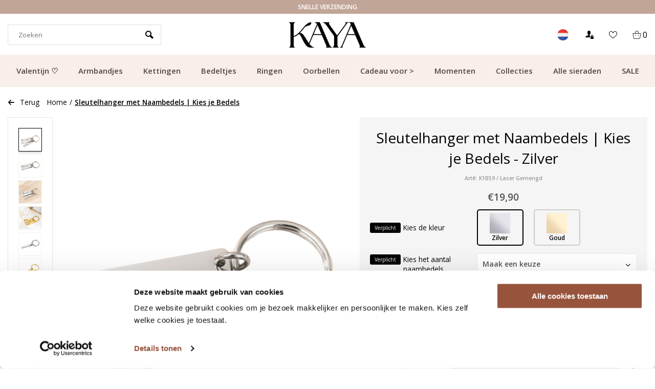

--- FILE ---
content_type: text/html;charset=utf-8
request_url: https://www.kayasieraden.nl/nl/sleutelhanger-met-naambedels-stainless-steel.html
body_size: 26124
content:
<!DOCTYPE html>
<html lang="nl">
<head>  
<meta charset="utf-8"/>
<!-- [START] 'blocks/head.rain' -->
<!--

  (c) 2008-2026 Lightspeed Netherlands B.V.
  http://www.lightspeedhq.com
  Generated: 19-01-2026 @ 13:16:21

-->
<link rel="canonical" href="https://www.kayasieraden.nl/nl/sleutelhanger-met-naambedels-stainless-steel.html"/>
<link rel="alternate" href="https://www.kayasieraden.nl/nl/index.rss" type="application/rss+xml" title="Nieuwe producten"/>
<meta name="robots" content="noodp,noydir"/>
<link href="https://plus.google.com/+KayasieradenNl" rel="publisher"/>
<meta name="google-site-verification" content="lSrbzOiTcqbbcdCqY_zEWHnCfs2yJ1tXdoQGe1RrwLw"/>
<meta name="google-site-verification" content="vuqVX3qhmIUUi_dbRORkoMV-dOiO4jF5ALt1fM3mDV4"/>
<meta name="google-site-verification" content="Juw0X12HEwUcghuql17ttUXhl-odIPiNDkuxGPfz7xY"/>
<meta name="google-site-verification" content="hHHS6yoNOk0yUOzsL4siQ55r3MytWODTko9qbRSk2uM"/>
<meta name="google-site-verification" content="&lt;meta name=&quot;p:domain_verify&quot; content=&quot;a15ad52b05dc218410c3aa20afe1ae0f&quot;/&gt;"/>
<meta property="og:url" content="https://www.kayasieraden.nl/nl/sleutelhanger-met-naambedels-stainless-steel.html?source=facebook"/>
<meta property="og:site_name" content="KAYA Sieraden"/>
<meta property="og:title" content="Sleutelhanger met Tekst? Dé grootste collectie online"/>
<meta property="og:description" content="Op zoek naar een gepersonaliseerd cadeau met gravure? Bestel nu een sleutelhanger met jouw eigen gravure! ✓ Snelle verzending ✓ Klantcijfer 9,3"/>
<meta property="og:image" content="https://cdn.webshopapp.com/shops/8156/files/477195610/kaya-sieraden-sleutelhanger-met-naambedels-kies-je.jpg"/>
<!--[if lt IE 9]>
<script src="https://cdn.webshopapp.com/assets/html5shiv.js?2025-02-20"></script>
<![endif]-->
<!-- [END] 'blocks/head.rain' -->

<script type="text/javascript">
   window.dataLayer = window.dataLayer || [];
   dataLayer.push({
        ecomm_prodid: "140637409",
    ecomm_pname: "Sleutelhanger met Naambedels | Kies je Bedels Zilver",
    ecomm_category: "Cadeau voor &gt;",
    ecomm_pagetype: "product",
    ecomm_totalvalue: 19.9
                         
           
    });
      
</script>


<!-- Server Side Tracking by Taggrs.io -->
<script>(function(w,d,s,l,i){w[l]=w[l]||[];w[l].push({'gtm.start':new Date().getTime(),event:'gtm.js'});var f=d.getElementsByTagName(s)[0],j=d.createElement(s),dl=l!='dataLayer'?'&l='+l:'';j.async=true;j.src='https://measure.kayasieraden.nl/Vlg7Rrs6c3.js?tg='+i+dl;f.parentNode.insertBefore(j,f);})(window,document,'script','dataLayer','P3DFZMH2');</script> 
<!-- End Server Side Tracking by Taggrs.io --><meta http-equiv="X-UA-Compatible" content="IE=edge" />
<title>Sleutelhanger met Tekst? Dé grootste collectie online - KAYA Sieraden</title>
<meta name="ahrefs-site-verification" content="67560f96024efff20bd51911191799f43138293ce9b3001cb63a95ad42a1976d">
<meta name="description" content="Op zoek naar een gepersonaliseerd cadeau met gravure? Bestel nu een sleutelhanger met jouw eigen gravure! ✓ Snelle verzending ✓ Klantcijfer 9,3">
<meta name="MobileOptimized" content="320">
<meta name="HandheldFriendly" content="true">
<meta name="viewport" content="width=device-width, initial-scale=1, initial-scale=1, minimum-scale=1, maximum-scale=1, user-scalable=no">
<meta name="author" content="https://www.webdinge.nl/">
  
 
 
          
<link rel="preload" href="https://fonts.googleapis.com/css?family=Open Sans%7Cthe_seasonsregular%7Cbroadcastmatterregular" as="style">
<link rel="preload" as="style" href="https://cdn.webshopapp.com/assets/gui-2-0.css?2025-02-20">
<link rel="preload" as="style" href="https://cdn.webshopapp.com/assets/gui-responsive-2-0.css?2025-02-20">
<link rel="preload" as="style" href="https://cdn.webshopapp.com/shops/8156/themes/173509/assets/rotom-functions-min.css?2026011606510420201125110621">
<link rel="preload" as="style" href="https://cdn.webshopapp.com/shops/8156/themes/173509/assets/jquery-fancybox-min.css?2026011606510420201125110621">
<link rel="preload" as="style" href="https://cdn.webshopapp.com/shops/8156/themes/173509/assets/rotom-min.css?2026011606510420201125110621">
<link rel="preload" as="font" href="https://cdn.webshopapp.com/shops/8156/themes/173509/assets/rotom-font.woff?2026011606510420201125110621">
<link rel="preload" as="font" href="https://cdn.webshopapp.com/shops/8156/themes/173509/assets/bellarina-webfont.woff?2026011606510420201125110621">
<link rel="preload" as="script" href="https://cdn.webshopapp.com/shops/8156/themes/173509/assets/jquery-1-11-0-min.js?2026011606510420201125110621">
<link rel="preload" as="script" href="https://cdn.webshopapp.com/shops/8156/themes/173509/assets/rotom-functions-min.js?2026011606510420201125110621">
<link rel="preload" as="script" href="https://cdn.webshopapp.com/shops/8156/themes/173509/assets/jquery-fancybox-min.js?2026011606510420201125110621">
<link rel="preload" as="script" href="https://cdn.webshopapp.com/shops/8156/themes/173509/assets/rotom-min.js?2026011606510420201125110621&124">
<link rel="preload" as="script" href="https://cdn.webshopapp.com/assets/gui.js?2025-02-20"> 
<link rel="preload" as="script" href="https://cdn.webshopapp.com/assets/gui-responsive-2-0.js?2025-02-20"> 
<link rel="shortcut icon" href="https://cdn.webshopapp.com/shops/8156/themes/173509/v/2254094/assets/favicon.ico?20240318085231" type="image/x-icon" />
<link href='//fonts.googleapis.com/css?family=Open Sans:400,600,800%7Cthe_seasonsregular:400,600,800%7Cbroadcastmatterregular' rel='stylesheet' type='text/css'>

<link rel="stylesheet" href="https://cdn.webshopapp.com/shops/8156/themes/173509/assets/rotom-functions-min.css?2026011606510420201125110621" />
<link rel="stylesheet" href="https://cdn.webshopapp.com/shops/8156/themes/173509/assets/rotom-min.css?2026011606510420201125110621" />
<link rel="stylesheet" href="https://cdn.webshopapp.com/shops/8156/themes/173509/assets/custom.css?2026011606510420201125110621" />
<script src="https://cdn.webshopapp.com/shops/8156/themes/173509/assets/jquery-1-11-0-min.js?2026011606510420201125110621"></script> 
<script src="https://cdn.webshopapp.com/assets/gui.js?2025-02-20" async></script>
<script src="https://cdn.webshopapp.com/assets/gui-responsive-2-0.js?2025-02-20"></script>
  
  
    
  
  <style>
  body #content .headliness .ct-banner-btn {
	background: #2B2A2A !important;
  color: #FFF !important;
    border-radius: 0 !important
}
    
      body #content .headliness .ct-banner-btn:hover, body #content .headliness .ct-banner-btn:active { 
        background: #9B5E6B !important;
  color: #FFF !important;
    border-radius: 0 !important;
            opacity: 1 !important;
    }

      .ct-button-blog {
    	
    }
     .ct-button-banner  {
       	background: #2B2A2A !important;
  color: #FFF !important;
    border-radius: 0 !important;
      border: 0 !important;
    }
    
    .ct-button-banner:hover, .ct-button-banner:active  {
        background: #9B5E6B !important;
  color: #FFF !important;
    border-radius: 0 !important;
            opacity: 1 !important;
    }
    
    .banner-area .banner-text:not(.none)::after {
    	position: unset !important;
    }

      .ct-abs-link {
    	    position: unset;
    height: 100%;
    }
  </style>

    
<link rel="preconnect" href="https://ajax.googleapis.com">
<link rel="preconnect" href="//cdn.webshopapp.com/">
<link rel="preconnect" href="https://fonts.googleapis.com">
<link rel="preconnect" href="https://fonts.gstatic.com" crossorigin>
<link rel="dns-prefetch" href="https://ajax.googleapis.com">
<link rel="dns-prefetch" href="//cdn.webshopapp.com/">	
<link rel="dns-prefetch" href="//cdn.livechatinc.com/">	
<link rel="dns-prefetch" href="https://fonts.googleapis.com">
<link rel="dns-prefetch" href="https://fonts.gstatic.com" crossorigin>  
<script>
 window.lazySizesConfig = window.lazySizesConfig || {};
 window.lazySizesConfig.lazyClass = 'lazy';
//add support for background images:
document.addEventListener('lazybeforeunveil', function(e){
    var bg = e.target.getAttribute('data-bg');
    if(bg){
        e.target.style.backgroundImage = 'url(' + bg + ')';
    }
});
</script>
<script type="application/ld+json">
{
  "@context": "https://schema.org/",
  "@type": "Organization",
  "url": "https://www.kayasieraden.nl/nl/",
  "name": "KAYA Sieraden",
  "legalName": "KAYA Sieraden",
  "description": "Op zoek naar een gepersonaliseerd cadeau met gravure? Bestel nu een sleutelhanger met jouw eigen gravure! ✓ Snelle verzending ✓ Klantcijfer 9,3",
  "logo": "https://cdn.webshopapp.com/shops/8156/themes/173509/v/2276510/assets/logo.png?20240404105403",
  "image": "https://cdn.webshopapp.com/shops/8156/themes/173509/assets/banner1.png?2026011606510420201125110621",
  "contactPoint": {
    "@type": "ContactPoint",
    "contactType": "Customer service",
    "telephone": ""
  },
  "address": {
    "@type": "PostalAddress",
    "streetAddress": "",
    "addressLocality": "",
    "addressRegion": "",
    "postalCode": "",
    "addressCountry": ""
  }
}
</script>
    <script id="CookieDeclaration" src="https://consent.cookiebot.com/290f4265-2523-4021-8115-5525be8ed04c/cd.js" type="text/javascript" async></script>

  
<script>
  window.dataLayer = window.dataLayer || [];
  window.dataLayer.push({
    event: 'eec.detail',
    ecommerce: {
      detail: {
        actionField: {list: 'Productlist'},
        products: [{
          id: 'K1B59 / Laser Gemengd',
          name: 'Sleutelhanger met Naambedels | Kies je Bedels',
          category: '',
          variant: 'Zilver',
          brand: 'KAYA sieraden'
        }]
      }
    }
  });
</script>
<script>
$(function(){
  $(document).on('click', '.custom-add.btn, .add-cart-section .submit', function(){
    //window.addEventListener('beforeunload', function() {
      window.dataLayer = window.dataLayer || [];
      window.dataLayer.push({
        event: 'eec.add',
        ecommerce: {
          add: {
            actionField: {list: 'ProductdetailPage'},
            products: [{
              id: 'K1B59 / Laser Gemengd',
              name: 'Sleutelhanger met Naambedels | Kies je Bedels',
              category: '',
              variant: 'Zilver',
              brand: 'KAYA sieraden',
              quantity: $(this).parent().find('.quantity-input input').val()
            }]
          }
        }
      });
    });
  //});
});
</script>


  <!-- Begin eTrusted bootstrap tag -->
  <script src="https://integrations.etrusted.com/applications/widget.js/v2" defer async></script>
  <!-- End eTrusted bootstrap tag -->
  
   
  
  
</head>  
<body class="new-style">

  	<link href="https://owlcarousel2.github.io/OwlCarousel2/assets/owlcarousel/assets/owl.carousel.min.css" rel="stylesheet">
<link href="https://owlcarousel2.github.io/OwlCarousel2/assets/owlcarousel/assets/owl.theme.default.min.css" rel="stylesheet">

<div class="ct-rotating-usps owl-carousel" id="ct-usps">
    
        	  	  
                    <div class="ct-usp">
              <span class="usp-text">Gratis bezorging vanaf €49.99</span>
            </div>
          
      	  	  
                    <div class="ct-usp">
              <span class="usp-text">Klantcijfer 9.1</span>
            </div>
          
      	  	  
                    <div class="ct-usp">
              <span class="usp-text">Snelle verzending</span>
            </div>
          
      	  	  
                    <div class="ct-usp">
              <span class="usp-text">Atelier in Leiden</span>
            </div>
          
      	  	  
          
    </div>

<style>
  #ct-usps {
        position: relative;
    z-index: 1000;
  	background: #C1A597;
    color: #fFF;
    font-family: 'Open Sans', Helvetica, sans-serif;
    font-weight: 600;
    padding: 5px;
    font-size: 12px;
    text-transform: uppercase;
  }
  #ct-usps .owl-dots {
  display: none !important;
  	}
  
  #ct-usps .ct-usp {
   	text-align: center; 
  }
  
  

</style>

  
  <div id="mobile-nav" class="visible-mobile visible-tablet">
        <ul class="list-inline">
            <li class="menu menuButton" data-open="menu"><i class="icon icon-paragraph-justify3"></i></li>
            <li class="logo"><a href="https://www.kayasieraden.nl/nl/" title="KAYA Sieraden" ><img width="100" height="43" src="https://cdn.webshopapp.com/shops/8156/themes/173509/v/2279148/assets/mobile-logo.png?20240404113955" alt="KAYA Sieraden" class="img-responsive" /></a></li>
            <li class="menu menu-right">
                <ul class="list-inline">
                    <li class="search menuButton" data-open="search"><i class="icon icon-search"></i></li>
                    <li class="wishlist menuButton" data-open="account"><i class="icon-heart8"></i></li>
                    <li class="cart menuButton" data-open="cart"><i class="icon icon-cart"></i>
                        <span class="cartitems">
                                                                  <b>0</b>
                 </span>
                    </li>
                </ul>
            </li>

        </ul>
    </div>
    <div class="mobile-section">
        <div class="section-content open">
            <div data-dropdown="service"><div class="header flex-row">Klantenservice<a class="dropdown-close" href="javascript:;" data-slide="close"><i class="icon icon-cross3"></i></a></div>
<div class="widget_content">
	<ul>
    <li class="nav-item is-info"><a href="https://www.kayasieraden.nl/nl/service/about/" title="Over ons"> Over ons</a></li>
    <li class="nav-item is-info"><a href="https://www.kayasieraden.nl/nl/service/" title="Veelgestelde vragen"> Veelgestelde vragen</a></li>
    <li class="nav-item is-info"><a href="https://www.kayasieraden.nl/nl/service/samenwerkingen/" title="Samenwerken?"> Samenwerken?</a></li>
    <li class="nav-item is-info"><a href="https://www.kayasieraden.nl/nl/service/general-terms-conditions/" title="Algemene voorwaarden"> Algemene voorwaarden</a></li>
    <li class="nav-item is-info"><a href="https://www.kayasieraden.nl/nl/service/disclaimer/" title="Disclaimer"> Disclaimer</a></li>
    <li class="nav-item is-info"><a href="https://www.kayasieraden.nl/nl/service/privacy-policy/" title="Privacy Policy"> Privacy Policy</a></li>
    <li class="nav-item is-info"><a href="https://www.kayasieraden.nl/nl/service/sieraden-onderhouden/" title="Sieraden onderhouden"> Sieraden onderhouden</a></li>
    </ul>
</div></div>
            <div data-dropdown="account" class="account"><div class="header flex-row">Inloggen<a class="dropdown-close" href="javascript:;" data-slide="close"><i class="icon-cross3"></i></a></div>
<div class="widget_content">
  <div class="loggin">
        <form action="account/loginPost/" method="post" id="form_login_1150393239">
      <input name="key" value="6c4a52f628b7b5c9d549f32a1a41be7a" type="hidden">
      <input name="type" value="login" type="hidden">
      <input name="email" placeholder="E-mail" type="text">
      <input name="password" placeholder="Wachtwoord" type="password">
      <a href="#" onclick="$('#form_login_1150393239').submit();" title="Inloggen" class="btn btn-1">Inloggen</a>
   </form>
      </div>
  <div class="register flex-row">
    <a href="https://www.kayasieraden.nl/nl/account/password/" class="button-link" title="Wachtwoord vergeten?">Wachtwoord vergeten?</a>
    <a class="button-link" href="https://www.kayasieraden.nl/nl/account/register/">Nog geen account? Klik</a>
  </div>
</div>
</div>
            <div data-dropdown="menu"><div class="header flex-row">
  Categorieën
  <a class="dropdown-close" href="#" data-slide="close"><i class="icon-cross3"></i></a>
</div>
	  <a data-slide="forward" href="#" title="Valentijn ♡" class="nav-item is-cat has-children">Valentijn ♡<i class="icon icon-arrow-right3"></i></a>
	    <div class="subsection section-content">
    <span class="header flex-row">
      <span>Valentijn ♡</span>
      <a class="close" href="#" data-slide="close"><i class="icon-cross3"></i></a>
    </span>
    <a href="#" data-slide="back" class="go-back"><i class="icon icon-arrow-left3"></i>Terug naar categorieën</a>
            <a href="https://www.kayasieraden.nl/nl/valentijn/dames-top-10/" title="Dames top 10" class="nav-item is-cat ">Dames top 10</a>
          <a href="https://www.kayasieraden.nl/nl/valentijn/heren-top-10/" title="Heren top 10" class="nav-item is-cat ">Heren top 10</a>
          <a href="https://www.kayasieraden.nl/nl/valentijn/ketting/" title="Ketting" class="nav-item is-cat ">Ketting</a>
          <a href="https://www.kayasieraden.nl/nl/valentijn/armband/" title="Armband" class="nav-item is-cat ">Armband</a>
          <a href="https://www.kayasieraden.nl/nl/valentijn/ring/" title="Ring" class="nav-item is-cat ">Ring</a>
          <a href="https://www.kayasieraden.nl/nl/valentijn/galentine/" title="Galentine " class="nav-item is-cat ">Galentine </a>
          <a href="https://www.kayasieraden.nl/nl/valentijn/alle-valentijn-sieraden/" title="Alle Valentijn sieraden" class="nav-item is-cat ">Alle Valentijn sieraden</a>
      </div>
	  <a data-slide="forward" href="#" title="Armbandjes" class="nav-item is-cat has-children">Armbandjes<i class="icon icon-arrow-right3"></i></a>
	    <div class="subsection section-content">
    <span class="header flex-row">
      <span>Armbandjes</span>
      <a class="close" href="#" data-slide="close"><i class="icon-cross3"></i></a>
    </span>
    <a href="#" data-slide="back" class="go-back"><i class="icon icon-arrow-left3"></i>Terug naar categorieën</a>
            <a href="https://www.kayasieraden.nl/nl/armbandjes/alle-armbandjes/" title="Alle armbandjes" class="nav-item is-cat ">Alle armbandjes</a>
          <a href="https://www.kayasieraden.nl/nl/armbandjes/dames/" title="Dames" class="nav-item is-cat ">Dames</a>
          <a href="https://www.kayasieraden.nl/nl/armbandjes/heren/" title="Heren" class="nav-item is-cat ">Heren</a>
          <a href="https://www.kayasieraden.nl/nl/armbandjes/baby-armbandjes/" title="Baby armbandjes" class="nav-item is-cat has-children">Baby armbandjes<i class="icon icon-arrow-right3" data-slide="forward"></i></a>
        <div class="subsection section-content">
      <span class="header flex-row">
        <span>Baby armbandjes</span>
        <a class="close btn btn-2" href="#" data-slide="close"><i class="icon-cross3"></i></a>
      </span>
      <a href="#" data-slide="back" class="go-back"><i class="icon icon-arrow-left3"></i>Terug naar Armbandjes</a>
                  <a href="https://www.kayasieraden.nl/nl/armbandjes/baby-armbandjes/zilveren-baby-armbandjes/" title="Zilveren baby armbandjes" class="nav-item is-cat  ">Zilveren baby armbandjes</a>
                <a href="https://www.kayasieraden.nl/nl/armbandjes/baby-armbandjes/babyarmbandjes-met-naam/" title="Babyarmbandjes met naam" class="nav-item is-cat  ">Babyarmbandjes met naam</a>
            </div>
        <a href="https://www.kayasieraden.nl/nl/armbandjes/moeder-dochter/" title="Moeder dochter" class="nav-item is-cat ">Moeder dochter</a>
          <a href="https://www.kayasieraden.nl/nl/armbandjes/vader-zoon/" title="Vader zoon " class="nav-item is-cat ">Vader zoon </a>
          <a href="https://www.kayasieraden.nl/nl/armbandjes/kinderen/" title="Kinderen" class="nav-item is-cat has-children">Kinderen<i class="icon icon-arrow-right3" data-slide="forward"></i></a>
        <div class="subsection section-content">
      <span class="header flex-row">
        <span>Kinderen</span>
        <a class="close btn btn-2" href="#" data-slide="close"><i class="icon-cross3"></i></a>
      </span>
      <a href="#" data-slide="back" class="go-back"><i class="icon icon-arrow-left3"></i>Terug naar Baby armbandjes</a>
                  <a href="https://www.kayasieraden.nl/nl/armbandjes/kinderen/kinderarmbandjes-zilver/" title="Kinderarmbandjes zilver" class="nav-item is-cat  ">Kinderarmbandjes zilver</a>
            </div>
        <a href="https://www.kayasieraden.nl/nl/armbandjes/jongens/" title="Jongens" class="nav-item is-cat ">Jongens</a>
          <a href="https://www.kayasieraden.nl/nl/armbandjes/gegraveerd/" title="Gegraveerd" class="nav-item is-cat ">Gegraveerd</a>
          <a href="https://www.kayasieraden.nl/nl/armbandjes/met-naam/" title="Met naam " class="nav-item is-cat ">Met naam </a>
          <a href="https://www.kayasieraden.nl/nl/armbandjes/met-letter/" title="Met Letter" class="nav-item is-cat ">Met Letter</a>
          <a href="https://www.kayasieraden.nl/nl/armbandjes/met-geboortesteen/" title="Met Geboortesteen" class="nav-item is-cat ">Met Geboortesteen</a>
          <a href="https://www.kayasieraden.nl/nl/armbandjes/met-geboortebloem/" title="Met Geboortebloem" class="nav-item is-cat ">Met Geboortebloem</a>
          <a href="https://www.kayasieraden.nl/nl/armbandjes/met-vingerafdruk/" title="Met vingerafdruk" class="nav-item is-cat ">Met vingerafdruk</a>
          <a href="https://www.kayasieraden.nl/nl/armbandjes/slavenarmband/" title="Slavenarmband" class="nav-item is-cat ">Slavenarmband</a>
          <a href="https://www.kayasieraden.nl/nl/armbandjes/vriendschapsarmband/" title="Vriendschapsarmband" class="nav-item is-cat ">Vriendschapsarmband</a>
          <a href="https://www.kayasieraden.nl/nl/armbandjes/zussen/" title="Zussen" class="nav-item is-cat ">Zussen</a>
      </div>
	  <a data-slide="forward" href="#" title="Kettingen" class="nav-item is-cat has-children">Kettingen<i class="icon icon-arrow-right3"></i></a>
	    <div class="subsection section-content">
    <span class="header flex-row">
      <span>Kettingen</span>
      <a class="close" href="#" data-slide="close"><i class="icon-cross3"></i></a>
    </span>
    <a href="#" data-slide="back" class="go-back"><i class="icon icon-arrow-left3"></i>Terug naar categorieën</a>
            <a href="https://www.kayasieraden.nl/nl/kettingen/alle-kettingen/" title="Alle kettingen" class="nav-item is-cat ">Alle kettingen</a>
          <a href="https://www.kayasieraden.nl/nl/kettingen/dames/" title="Dames" class="nav-item is-cat ">Dames</a>
          <a href="https://www.kayasieraden.nl/nl/kettingen/heren/" title="Heren" class="nav-item is-cat ">Heren</a>
          <a href="https://www.kayasieraden.nl/nl/kettingen/met-letter/" title="Met letter" class="nav-item is-cat ">Met letter</a>
          <a href="https://www.kayasieraden.nl/nl/kettingen/met-naam/" title="Met naam" class="nav-item is-cat ">Met naam</a>
          <a href="https://www.kayasieraden.nl/nl/kettingen/gegraveerd/" title="Gegraveerd" class="nav-item is-cat ">Gegraveerd</a>
          <a href="https://www.kayasieraden.nl/nl/kettingen/mama/" title="Mama" class="nav-item is-cat ">Mama</a>
          <a href="https://www.kayasieraden.nl/nl/kettingen/kinderen/" title="Kinderen" class="nav-item is-cat ">Kinderen</a>
          <a href="https://www.kayasieraden.nl/nl/kettingen/moeder-dochter/" title="Moeder dochter " class="nav-item is-cat ">Moeder dochter </a>
          <a href="https://www.kayasieraden.nl/nl/kettingen/met-geboortesteen/" title="Met geboortesteen" class="nav-item is-cat ">Met geboortesteen</a>
          <a href="https://www.kayasieraden.nl/nl/kettingen/met-vingerafdruk/" title="Met vingerafdruk" class="nav-item is-cat ">Met vingerafdruk</a>
          <a href="https://www.kayasieraden.nl/nl/kettingen/met-geboortebloem/" title="Met geboortebloem" class="nav-item is-cat ">Met geboortebloem</a>
          <a href="https://www.kayasieraden.nl/nl/kettingen/stainless-steel/" title="Stainless Steel" class="nav-item is-cat ">Stainless Steel</a>
          <a href="https://www.kayasieraden.nl/nl/kettingen/met-foto/" title="Met foto" class="nav-item is-cat ">Met foto</a>
          <a href="https://www.kayasieraden.nl/nl/kettingen/met-hand-en-voetafdruk/" title="Met hand-en voetafdruk" class="nav-item is-cat ">Met hand-en voetafdruk</a>
          <a href="https://www.kayasieraden.nl/nl/kettingen/met-pootafdruk/" title="Met Pootafdruk" class="nav-item is-cat ">Met Pootafdruk</a>
          <a href="https://www.kayasieraden.nl/nl/kettingen/vriendschapsketting/" title="Vriendschapsketting" class="nav-item is-cat ">Vriendschapsketting</a>
      </div>
	  <a data-slide="forward" href="#" title="Bedeltjes" class="nav-item is-cat has-children">Bedeltjes<i class="icon icon-arrow-right3"></i></a>
	    <div class="subsection section-content">
    <span class="header flex-row">
      <span>Bedeltjes</span>
      <a class="close" href="#" data-slide="close"><i class="icon-cross3"></i></a>
    </span>
    <a href="#" data-slide="back" class="go-back"><i class="icon icon-arrow-left3"></i>Terug naar categorieën</a>
            <a href="https://www.kayasieraden.nl/nl/bedeltjes/alle-bedeltjes/" title="Alle bedeltjes" class="nav-item is-cat ">Alle bedeltjes</a>
          <a href="https://www.kayasieraden.nl/nl/bedeltjes/zilver/" title="Zilver" class="nav-item is-cat ">Zilver</a>
          <a href="https://www.kayasieraden.nl/nl/bedeltjes/letter-bedel/" title="Letter bedel" class="nav-item is-cat ">Letter bedel</a>
          <a href="https://www.kayasieraden.nl/nl/bedeltjes/bedelarmband-kind/" title="Bedelarmband kind" class="nav-item is-cat ">Bedelarmband kind</a>
          <a href="https://www.kayasieraden.nl/nl/bedeltjes/bedelarmband/" title="Bedelarmband" class="nav-item is-cat ">Bedelarmband</a>
          <a href="https://www.kayasieraden.nl/nl/bedeltjes/hartjes/" title="Hartjes" class="nav-item is-cat ">Hartjes</a>
          <a href="https://www.kayasieraden.nl/nl/bedeltjes/gegraveerd/" title="Gegraveerd" class="nav-item is-cat ">Gegraveerd</a>
          <a href="https://www.kayasieraden.nl/nl/bedeltjes/met-naam/" title="Met naam" class="nav-item is-cat ">Met naam</a>
      </div>
	  <a data-slide="forward" href="#" title="Ringen" class="nav-item is-cat has-children">Ringen<i class="icon icon-arrow-right3"></i></a>
	    <div class="subsection section-content">
    <span class="header flex-row">
      <span>Ringen</span>
      <a class="close" href="#" data-slide="close"><i class="icon-cross3"></i></a>
    </span>
    <a href="#" data-slide="back" class="go-back"><i class="icon icon-arrow-left3"></i>Terug naar categorieën</a>
            <a href="https://www.kayasieraden.nl/nl/ringen/alle-ringen/" title="Alle ringen" class="nav-item is-cat ">Alle ringen</a>
          <a href="https://www.kayasieraden.nl/nl/ringen/dames/" title="Dames" class="nav-item is-cat ">Dames</a>
          <a href="https://www.kayasieraden.nl/nl/ringen/gegraveerd/" title="Gegraveerd" class="nav-item is-cat ">Gegraveerd</a>
          <a href="https://www.kayasieraden.nl/nl/ringen/met-geboortesteen/" title="Met geboortesteen" class="nav-item is-cat ">Met geboortesteen</a>
          <a href="https://www.kayasieraden.nl/nl/ringen/met-vingerafdruk/" title="Met vingerafdruk" class="nav-item is-cat ">Met vingerafdruk</a>
          <a href="https://www.kayasieraden.nl/nl/ringen/kinderen/" title="Kinderen" class="nav-item is-cat ">Kinderen</a>
          <a href="https://www.kayasieraden.nl/nl/ringen/stainless-steel-ringen/" title="Stainless steel ringen" class="nav-item is-cat ">Stainless steel ringen</a>
          <a href="https://www.kayasieraden.nl/nl/ringen/met-birthstone/" title="Met birthstone" class="nav-item is-cat ">Met birthstone</a>
          <a href="https://www.kayasieraden.nl/nl/ringen/gepersonaliseerd/" title="Gepersonaliseerd" class="nav-item is-cat ">Gepersonaliseerd</a>
          <a href="https://www.kayasieraden.nl/nl/ringen/zilver/" title="Zilver" class="nav-item is-cat ">Zilver</a>
          <a href="https://www.kayasieraden.nl/nl/ringen/hartje/" title="Hartje" class="nav-item is-cat ">Hartje</a>
          <a href="https://www.kayasieraden.nl/nl/ringen/goud/" title="Goud" class="nav-item is-cat ">Goud</a>
          <a href="https://www.kayasieraden.nl/nl/ringen/verstelbaar/" title="Verstelbaar" class="nav-item is-cat ">Verstelbaar</a>
          <a href="https://www.kayasieraden.nl/nl/ringen/statement/" title="Statement" class="nav-item is-cat ">Statement</a>
          <a href="https://www.kayasieraden.nl/nl/ringen/minimalistisch/" title="Minimalistisch" class="nav-item is-cat ">Minimalistisch</a>
      </div>
	  <a data-slide="forward" href="#" title="Oorbellen" class="nav-item is-cat has-children">Oorbellen<i class="icon icon-arrow-right3"></i></a>
	    <div class="subsection section-content">
    <span class="header flex-row">
      <span>Oorbellen</span>
      <a class="close" href="#" data-slide="close"><i class="icon-cross3"></i></a>
    </span>
    <a href="#" data-slide="back" class="go-back"><i class="icon icon-arrow-left3"></i>Terug naar categorieën</a>
            <a href="https://www.kayasieraden.nl/nl/oorbellen/alle-oorbellen/" title="Alle oorbellen" class="nav-item is-cat ">Alle oorbellen</a>
          <a href="https://www.kayasieraden.nl/nl/oorbellen/dames/" title="Dames" class="nav-item is-cat ">Dames</a>
          <a href="https://www.kayasieraden.nl/nl/oorbellen/kinderen/" title="Kinderen" class="nav-item is-cat ">Kinderen</a>
          <a href="https://www.kayasieraden.nl/nl/oorbellen/geboortesteen-oorbellen/" title="Geboortesteen oorbellen" class="nav-item is-cat ">Geboortesteen oorbellen</a>
          <a href="https://www.kayasieraden.nl/nl/oorbellen/gouden-creolen/" title="Gouden creolen" class="nav-item is-cat ">Gouden creolen</a>
          <a href="https://www.kayasieraden.nl/nl/oorbellen/gouden-oorbellen/" title="Gouden oorbellen" class="nav-item is-cat ">Gouden oorbellen</a>
          <a href="https://www.kayasieraden.nl/nl/oorbellen/grote-oorbellen/" title="Grote oorbellen" class="nav-item is-cat ">Grote oorbellen</a>
          <a href="https://www.kayasieraden.nl/nl/oorbellen/hartjes-oorbellen/" title="Hartjes oorbellen" class="nav-item is-cat ">Hartjes oorbellen</a>
          <a href="https://www.kayasieraden.nl/nl/oorbellen/hoops/" title="Hoops" class="nav-item is-cat ">Hoops</a>
          <a href="https://www.kayasieraden.nl/nl/oorbellen/klavertje-oorbellen/" title="Klavertje oorbellen" class="nav-item is-cat ">Klavertje oorbellen</a>
          <a href="https://www.kayasieraden.nl/nl/oorbellen/kleine-oorbellen/" title="Kleine oorbellen " class="nav-item is-cat ">Kleine oorbellen </a>
          <a href="https://www.kayasieraden.nl/nl/oorbellen/lange-oorbellen/" title="Lange oorbellen " class="nav-item is-cat ">Lange oorbellen </a>
          <a href="https://www.kayasieraden.nl/nl/oorbellen/oorhangers/" title="Oorhangers" class="nav-item is-cat ">Oorhangers</a>
          <a href="https://www.kayasieraden.nl/nl/oorbellen/oorringen/" title="Oorringen" class="nav-item is-cat ">Oorringen</a>
          <a href="https://www.kayasieraden.nl/nl/oorbellen/parel-oorbellen/" title="Parel oorbellen " class="nav-item is-cat ">Parel oorbellen </a>
          <a href="https://www.kayasieraden.nl/nl/oorbellen/statement-oorbellen/" title="Statement oorbellen " class="nav-item is-cat ">Statement oorbellen </a>
          <a href="https://www.kayasieraden.nl/nl/oorbellen/stainless-steel-oorbellen/" title="Stainless steel oorbellen" class="nav-item is-cat ">Stainless steel oorbellen</a>
          <a href="https://www.kayasieraden.nl/nl/oorbellen/studs/" title="Studs" class="nav-item is-cat ">Studs</a>
          <a href="https://www.kayasieraden.nl/nl/oorbellen/zilveren-creolen/" title="Zilveren creolen" class="nav-item is-cat ">Zilveren creolen</a>
          <a href="https://www.kayasieraden.nl/nl/oorbellen/zilveren-oorbellen/" title="Zilveren oorbellen" class="nav-item is-cat ">Zilveren oorbellen</a>
          <a href="https://www.kayasieraden.nl/nl/oorbellen/kerst-oorbellen/" title="Kerst oorbellen" class="nav-item is-cat ">Kerst oorbellen</a>
      </div>
	  <a data-slide="forward" href="#" title="Cadeau voor &gt;" class="nav-item is-cat has-children">Cadeau voor &gt;<i class="icon icon-arrow-right3"></i></a>
	    <div class="subsection section-content">
    <span class="header flex-row">
      <span>Cadeau voor &gt;</span>
      <a class="close" href="#" data-slide="close"><i class="icon-cross3"></i></a>
    </span>
    <a href="#" data-slide="back" class="go-back"><i class="icon icon-arrow-left3"></i>Terug naar categorieën</a>
            <a href="https://www.kayasieraden.nl/nl/cadeau-voor/dames/" title="Dames" class="nav-item is-cat ">Dames</a>
          <a href="https://www.kayasieraden.nl/nl/cadeau-voor/heren/" title="Heren" class="nav-item is-cat ">Heren</a>
          <a href="https://www.kayasieraden.nl/nl/cadeau-voor/baby/" title="Baby" class="nav-item is-cat ">Baby</a>
          <a href="https://www.kayasieraden.nl/nl/cadeau-voor/mama/" title="Mama " class="nav-item is-cat ">Mama </a>
          <a href="https://www.kayasieraden.nl/nl/cadeau-voor/oma/" title="Oma" class="nav-item is-cat ">Oma</a>
          <a href="https://www.kayasieraden.nl/nl/cadeau-voor/kind/" title="Kind" class="nav-item is-cat ">Kind</a>
          <a href="https://www.kayasieraden.nl/nl/cadeau-voor/tiener/" title="Tiener" class="nav-item is-cat ">Tiener</a>
          <a href="https://www.kayasieraden.nl/nl/cadeau-voor/papa/" title="Papa" class="nav-item is-cat ">Papa</a>
          <a href="https://www.kayasieraden.nl/nl/cadeau-voor/opa/" title="Opa" class="nav-item is-cat ">Opa</a>
          <a href="https://www.kayasieraden.nl/nl/cadeau-voor/zusjes/" title="Zusjes" class="nav-item is-cat ">Zusjes</a>
          <a href="https://www.kayasieraden.nl/nl/cadeau-voor/vriendin/" title="Vriendin" class="nav-item is-cat ">Vriendin</a>
          <a href="https://www.kayasieraden.nl/nl/cadeau-voor/vriendinnen/" title="Vriendinnen" class="nav-item is-cat ">Vriendinnen</a>
      </div>
	  <a data-slide="forward" href="#" title="Momenten" class="nav-item is-cat has-children">Momenten<i class="icon icon-arrow-right3"></i></a>
	    <div class="subsection section-content">
    <span class="header flex-row">
      <span>Momenten</span>
      <a class="close" href="#" data-slide="close"><i class="icon-cross3"></i></a>
    </span>
    <a href="#" data-slide="back" class="go-back"><i class="icon icon-arrow-left3"></i>Terug naar categorieën</a>
            <a href="https://www.kayasieraden.nl/nl/momenten/doop/" title="Doop" class="nav-item is-cat ">Doop</a>
          <a href="https://www.kayasieraden.nl/nl/momenten/communie/" title="Communie" class="nav-item is-cat ">Communie</a>
          <a href="https://www.kayasieraden.nl/nl/momenten/geboorte/" title="Geboorte" class="nav-item is-cat has-children">Geboorte<i class="icon icon-arrow-right3" data-slide="forward"></i></a>
        <div class="subsection section-content">
      <span class="header flex-row">
        <span>Geboorte</span>
        <a class="close btn btn-2" href="#" data-slide="close"><i class="icon-cross3"></i></a>
      </span>
      <a href="#" data-slide="back" class="go-back"><i class="icon icon-arrow-left3"></i>Terug naar Momenten</a>
                  <a href="https://www.kayasieraden.nl/nl/momenten/geboorte/babyshower/" title="Babyshower" class="nav-item is-cat  ">Babyshower</a>
                <a href="https://www.kayasieraden.nl/nl/momenten/geboorte/kraamcadeau-met-naam/" title="Kraamcadeau met naam" class="nav-item is-cat  ">Kraamcadeau met naam</a>
            </div>
        <a href="https://www.kayasieraden.nl/nl/momenten/gedenk-en-rouw/" title="Gedenk en rouw" class="nav-item is-cat ">Gedenk en rouw</a>
          <a href="https://www.kayasieraden.nl/nl/momenten/huwelijk/" title="Huwelijk" class="nav-item is-cat has-children">Huwelijk<i class="icon icon-arrow-right3" data-slide="forward"></i></a>
        <div class="subsection section-content">
      <span class="header flex-row">
        <span>Huwelijk</span>
        <a class="close btn btn-2" href="#" data-slide="close"><i class="icon-cross3"></i></a>
      </span>
      <a href="#" data-slide="back" class="go-back"><i class="icon icon-arrow-left3"></i>Terug naar Geboorte</a>
                  <a href="https://www.kayasieraden.nl/nl/momenten/huwelijk/bruidsmeisje-sieraden/" title="Bruidsmeisje sieraden" class="nav-item is-cat  ">Bruidsmeisje sieraden</a>
                <a href="https://www.kayasieraden.nl/nl/momenten/huwelijk/huwelijkscadeau/" title="Huwelijkscadeau" class="nav-item is-cat  ">Huwelijkscadeau</a>
            </div>
        <a href="https://www.kayasieraden.nl/nl/momenten/ramadan/" title="Ramadan" class="nav-item is-cat has-children">Ramadan<i class="icon icon-arrow-right3" data-slide="forward"></i></a>
        <div class="subsection section-content">
      <span class="header flex-row">
        <span>Ramadan</span>
        <a class="close btn btn-2" href="#" data-slide="close"><i class="icon-cross3"></i></a>
      </span>
      <a href="#" data-slide="back" class="go-back"><i class="icon icon-arrow-left3"></i>Terug naar Huwelijk</a>
                  <a href="https://www.kayasieraden.nl/nl/momenten/ramadan/eid-cadeau-vrouw/" title="Eid cadeau vrouw" class="nav-item is-cat  ">Eid cadeau vrouw</a>
                <a href="https://www.kayasieraden.nl/nl/momenten/ramadan/eid-cadeau-man/" title="Eid cadeau man" class="nav-item is-cat  ">Eid cadeau man</a>
            </div>
    </div>
	  <a data-slide="forward" href="#" title="Collecties" class="nav-item is-cat has-children">Collecties<i class="icon icon-arrow-right3"></i></a>
	    <div class="subsection section-content">
    <span class="header flex-row">
      <span>Collecties</span>
      <a class="close" href="#" data-slide="close"><i class="icon-cross3"></i></a>
    </span>
    <a href="#" data-slide="back" class="go-back"><i class="icon icon-arrow-left3"></i>Terug naar categorieën</a>
            <a href="https://www.kayasieraden.nl/nl/collecties/vingerafdruk-sieraden/" title="Vingerafdruk sieraden" class="nav-item is-cat ">Vingerafdruk sieraden</a>
          <a href="https://www.kayasieraden.nl/nl/collecties/geboortesteen-sieraden/" title="Geboortesteen sieraden" class="nav-item is-cat ">Geboortesteen sieraden</a>
          <a href="https://www.kayasieraden.nl/nl/collecties/initial-sieraden/" title="Initial sieraden" class="nav-item is-cat ">Initial sieraden</a>
          <a href="https://www.kayasieraden.nl/nl/collecties/stainless-steel-sieraden/" title="Stainless steel sieraden" class="nav-item is-cat ">Stainless steel sieraden</a>
          <a href="https://www.kayasieraden.nl/nl/collecties/moeder-dochter-sieraden/" title="Moeder dochter sieraden" class="nav-item is-cat ">Moeder dochter sieraden</a>
          <a href="https://www.kayasieraden.nl/nl/collecties/geboortebloem-sieraden/" title="Geboortebloem sieraden" class="nav-item is-cat ">Geboortebloem sieraden</a>
          <a href="https://www.kayasieraden.nl/nl/collecties/manchetknopen/" title="Manchetknopen" class="nav-item is-cat ">Manchetknopen</a>
          <a href="https://www.kayasieraden.nl/nl/collecties/medaillon/" title="Medaillon" class="nav-item is-cat ">Medaillon</a>
          <a href="https://www.kayasieraden.nl/nl/collecties/mama-sieraden/" title="Mama sieraden" class="nav-item is-cat ">Mama sieraden</a>
          <a href="https://www.kayasieraden.nl/nl/collecties/setjes/" title="Setjes" class="nav-item is-cat ">Setjes</a>
          <a href="https://www.kayasieraden.nl/nl/collecties/sleutelhanger-met-naam/" title="Sleutelhanger met naam" class="nav-item is-cat ">Sleutelhanger met naam</a>
          <a href="https://www.kayasieraden.nl/nl/collecties/klaver-sieraden/" title="Klaver sieraden" class="nav-item is-cat ">Klaver sieraden</a>
          <a href="https://www.kayasieraden.nl/nl/collecties/dieren-sieraden/" title="Dieren sieraden" class="nav-item is-cat has-children">Dieren sieraden<i class="icon icon-arrow-right3" data-slide="forward"></i></a>
        <div class="subsection section-content">
      <span class="header flex-row">
        <span>Dieren sieraden</span>
        <a class="close btn btn-2" href="#" data-slide="close"><i class="icon-cross3"></i></a>
      </span>
      <a href="#" data-slide="back" class="go-back"><i class="icon icon-arrow-left3"></i>Terug naar Collecties</a>
                  <a href="https://www.kayasieraden.nl/nl/collecties/dieren-sieraden/hondenpenning-graveren/" title="Hondenpenning graveren" class="nav-item is-cat  ">Hondenpenning graveren</a>
                <a href="https://www.kayasieraden.nl/nl/collecties/dieren-sieraden/pootafdruk-graveren/" title="Pootafdruk graveren" class="nav-item is-cat  ">Pootafdruk graveren</a>
            </div>
        <a href="https://www.kayasieraden.nl/nl/collecties/hand-en-voetafdruk-sieraden/" title="Hand- en voetafdruk sieraden" class="nav-item is-cat ">Hand- en voetafdruk sieraden</a>
      </div>
	  <a data-slide="forward" href="#" title="Alle sieraden" class="nav-item is-cat has-children">Alle sieraden<i class="icon icon-arrow-right3"></i></a>
	    <div class="subsection section-content">
    <span class="header flex-row">
      <span>Alle sieraden</span>
      <a class="close" href="#" data-slide="close"><i class="icon-cross3"></i></a>
    </span>
    <a href="#" data-slide="back" class="go-back"><i class="icon icon-arrow-left3"></i>Terug naar categorieën</a>
            <a href="https://www.kayasieraden.nl/nl/alle-sieraden/bekijk-alle-sieraden/" title="Bekijk alle sieraden" class="nav-item is-cat ">Bekijk alle sieraden</a>
      </div>
	  <a data-slide="forward" href="#" title="Advies" class="nav-item is-cat has-children">Advies<i class="icon icon-arrow-right3"></i></a>
	    <div class="subsection section-content">
    <span class="header flex-row">
      <span>Advies</span>
      <a class="close" href="#" data-slide="close"><i class="icon-cross3"></i></a>
    </span>
    <a href="#" data-slide="back" class="go-back"><i class="icon icon-arrow-left3"></i>Terug naar categorieën</a>
            <a href="https://www.kayasieraden.nl/nl/advies/hoe-maak-je-een-goede-pootafdruk/" title="Hoe maak je een goede pootafdruk? " class="nav-item is-cat ">Hoe maak je een goede pootafdruk? </a>
          <a href="https://www.kayasieraden.nl/nl/advies/hoe-kies-ik-de-juiste-maat-ring/" title="Hoe kies ik de juiste maat ring?" class="nav-item is-cat ">Hoe kies ik de juiste maat ring?</a>
          <a href="https://www.kayasieraden.nl/nl/advies/wat-zijn-stainless-steel-sieraden/" title="Wat zijn stainless steel sieraden?" class="nav-item is-cat ">Wat zijn stainless steel sieraden?</a>
          <a href="https://www.kayasieraden.nl/nl/advies/ben-ik-allergisch-voor-sieraden/" title="Ben ik allergisch voor sieraden?" class="nav-item is-cat ">Ben ik allergisch voor sieraden?</a>
          <a href="https://www.kayasieraden.nl/nl/advies/hoe-maak-je-een-goede-voet-en-handafdruk/" title="Hoe maak je een goede voet- en handafdruk" class="nav-item is-cat ">Hoe maak je een goede voet- en handafdruk</a>
          <a href="https://www.kayasieraden.nl/nl/advies/hoe-zelf-een-armband-omdoen/" title="Hoe zelf een armband omdoen?" class="nav-item is-cat ">Hoe zelf een armband omdoen?</a>
          <a href="https://www.kayasieraden.nl/nl/advies/hoe-kies-ik-de-juiste-maat-armband/" title="Hoe kies ik de juiste maat armband?" class="nav-item is-cat ">Hoe kies ik de juiste maat armband?</a>
          <a href="https://www.kayasieraden.nl/nl/advies/een-sieraad-met-kindertekening-maken/" title="Een sieraad met kindertekening maken" class="nav-item is-cat ">Een sieraad met kindertekening maken</a>
          <a href="https://www.kayasieraden.nl/nl/advies/hoe-wordt-mijn-sieraad-met-pootafdruk-gemaakt/" title="Hoe wordt mijn sieraad met pootafdruk gemaakt?" class="nav-item is-cat ">Hoe wordt mijn sieraad met pootafdruk gemaakt?</a>
          <a href="https://www.kayasieraden.nl/nl/advies/zelf-een-vingerafdruk-maken/" title="Zelf  een vingerafdruk maken" class="nav-item is-cat ">Zelf  een vingerafdruk maken</a>
          <a href="https://www.kayasieraden.nl/nl/advies/hoe-draag-je-een-enkelbandje/" title="Hoe draag je een enkelbandje?" class="nav-item is-cat ">Hoe draag je een enkelbandje?</a>
          <a href="https://www.kayasieraden.nl/nl/advies/hoe-kun-je-je-sieraden-meenemen-op-vakantie/" title="Hoe kun je je sieraden meenemen op vakantie?" class="nav-item is-cat ">Hoe kun je je sieraden meenemen op vakantie?</a>
          <a href="https://www.kayasieraden.nl/nl/advies/hoe-wordt-mijn-vingerafdruk-sieraad-gemaakt/" title="Hoe wordt mijn vingerafdruk sieraad gemaakt?" class="nav-item is-cat ">Hoe wordt mijn vingerafdruk sieraad gemaakt?</a>
          <a href="https://www.kayasieraden.nl/nl/advies/zelf-je-verkleurde-zilveren-sieraad-schoonmaken/" title="Zelf je verkleurde zilveren sieraad schoonmaken" class="nav-item is-cat ">Zelf je verkleurde zilveren sieraad schoonmaken</a>
          <a href="https://www.kayasieraden.nl/nl/advies/wat-zijn-gold-plated-sieraden/" title="Wat zijn gold plated sieraden?" class="nav-item is-cat ">Wat zijn gold plated sieraden?</a>
          <a href="https://www.kayasieraden.nl/nl/advies/ringmaat-bepalen-voor-webwinkel/" title="Ringmaat bepalen voor Webwinkel" class="nav-item is-cat ">Ringmaat bepalen voor Webwinkel</a>
          <a href="https://www.kayasieraden.nl/nl/advies/mijn-kaya-sieraad-onderhouden/" title="Mijn KAYA Sieraad onderhouden" class="nav-item is-cat ">Mijn KAYA Sieraad onderhouden</a>
          <a href="https://www.kayasieraden.nl/nl/advies/vanaf-welke-leeftijd-oorbellen/" title="Vanaf welke leeftijd oorbellen?" class="nav-item is-cat ">Vanaf welke leeftijd oorbellen?</a>
          <a href="https://www.kayasieraden.nl/nl/advies/babysieraden-en-veiligheid/" title="Babysieraden en veiligheid " class="nav-item is-cat ">Babysieraden en veiligheid </a>
          <a href="https://www.kayasieraden.nl/nl/advies/tips-om-je-sieraden-op-te-bergen/" title="Tips om je sieraden op te bergen" class="nav-item is-cat ">Tips om je sieraden op te bergen</a>
          <a href="https://www.kayasieraden.nl/nl/advies/waarom-wordt-mijn-925-zilver-ineens-zwart/" title="Waarom wordt mijn 925 zilver ineens zwart?" class="nav-item is-cat ">Waarom wordt mijn 925 zilver ineens zwart?</a>
          <a href="https://www.kayasieraden.nl/nl/advies/hoe-maak-je-gouden-sieraden-schoon/" title="Hoe maak je gouden sieraden schoon?" class="nav-item is-cat ">Hoe maak je gouden sieraden schoon?</a>
          <a href="https://www.kayasieraden.nl/nl/advies/hoe-werkt-de-sluiting-van-de-heren-armband/" title="Hoe werkt de sluiting van de heren armband?" class="nav-item is-cat ">Hoe werkt de sluiting van de heren armband?</a>
      </div>
	  <a href="https://www.kayasieraden.nl/nl/sale/" title="SALE" class="nav-item is-cat">SALE</a>
	  
<a class="nav-item is-info" href="https://www.kayasieraden.nl/nl/service/" title="Klantenservice">Klantenservice</a>
<a class="nav-item is-info" href="https://www.kayasieraden.nl/nl/blogs/kaya/" title="Blog">Blog</a><a class="nav-item is-info" href="https://www.kayasieraden.nl/nl/service/about/" title="Over ons">Over ons</a>
   	       <a href="/en/"><img src="https://cdn.webshopapp.com/shops/8156/files/474812442/nl-flag.png" style="    max-width: 22px;margin-top: 5px;margin-left: 20px;" /></a>
        </div>
            <div data-dropdown="search" class="search"><div class="header flex-row hidden-desktop">Search results<a class="dropdown-close" href="javascript:;" data-slide="close"><i class="icon-cross3"></i></a></div>
<div class="mobile-search hidden-desktop">
 <form action="https://www.kayasieraden.nl/nl/search/" method="get" class="navbar-form navbar-search">
   <div class="input-wrap flex-row flex-align-center">
      <input type="text" name="q" autocomplete="off" placeholder="Zoeken" value="">
      <a href="#" class="btn btn-2"><i class="icon icon-search"></i><span class="hidden-desktop">Zoeken</span></a>
   </div>
  </form>
</div>
<div class="autocomplete">
  <div class="livesearch">
    <div class="loader"><div class="pleasewait">
<svg width="100px"  height="100px"  xmlns="http://www.w3.org/2000/svg" viewBox="0 0 100 100" preserveAspectRatio="xMidYMid" class="lds-eclipse" style="background: rgba(0, 0, 0, 0) none repeat scroll 0% 0%;"><path ng-attr-d="" ng-attr-fill="" stroke="none" d="M10 50A40 40 0 0 0 90 50A40 42 0 0 1 10 50" fill="#ff5000"><animateTransform attributeName="transform" type="rotate" calcMode="linear" values="0 50 51;360 50 51" keyTimes="0;1" dur="1s" begin="0s" repeatCount="indefinite"></animateTransform></path></svg>
</div></div>
  </div>
  <div class="view-more"><a class="btn btn-2 see-all" href="#">Bekijk alle resultaten <span>(0)</span></a></div>
  <div class="notfound">Geen producten gevonden...</div>
</div></div>
            <div data-dropdown="cart" class="mini-cart"><div class="pleasewait">
<svg width="100px"  height="100px"  xmlns="http://www.w3.org/2000/svg" viewBox="0 0 100 100" preserveAspectRatio="xMidYMid" class="lds-eclipse" style="background: rgba(0, 0, 0, 0) none repeat scroll 0% 0%;"><path ng-attr-d="" ng-attr-fill="" stroke="none" d="M10 50A40 40 0 0 0 90 50A40 42 0 0 1 10 50" fill="#ff5000"><animateTransform attributeName="transform" type="rotate" calcMode="linear" values="0 50 51;360 50 51" keyTimes="0;1" dur="1s" begin="0s" repeatCount="indefinite"></animateTransform></path></svg>
</div>  <div class="header flex-row">Winkelwagen<a class="dropdown-close" href="javascript:;" data-slide="close"><i class="icon-cross3"></i></a></div>
  <div class="widget_content">
      <form id="form-minicart" action="https://www.kayasieraden.nl/nl/cart/update/" method="post">
    <div class="cart_list">
      <li class="item no-products ">U heeft geen artikelen in uw winkelwagen...</li> 
    </div>
   </form>
    </div>
 <div class="cart-info">
   <div class="cart-wrapper">
        </div>
  </div>
   </div>
        </div>
    </div>

<section id="top" class="hidden-mobile hidden-tablet">
  <div class="wrap flex-row flex-align-center container">
    <a class="mobile-livechat btn hidden-desktop"><i class="icon-headset text_w_icon"></i>Livechat</a>
    <div class="search hidden-mobile">
     <form action="https://www.kayasieraden.nl/nl/search/" method="get" class="navbar-form navbar-search">
       <div class="input-wrap flex-row flex-align-center">
          <input type="text" name="q" autocomplete="off" placeholder="Zoeken" value="" />
          <a href="javascript:;" class="srch-btn"><i class="icon icon-search"></i></a>
       </div>
      </form>
     	<div class="dropdown-content dropdown">
      	<div class="header flex-row hidden-desktop">Search results<a class="dropdown-close" href="javascript:;" data-slide="close"><i class="icon-cross3"></i></a></div>
<div class="mobile-search hidden-desktop">
 <form action="https://www.kayasieraden.nl/nl/search/" method="get" class="navbar-form navbar-search">
   <div class="input-wrap flex-row flex-align-center">
      <input type="text" name="q" autocomplete="off" placeholder="Zoeken" value="">
      <a href="#" class="btn btn-2"><i class="icon icon-search"></i><span class="hidden-desktop">Zoeken</span></a>
   </div>
  </form>
</div>
<div class="autocomplete">
  <div class="livesearch">
    <div class="loader"><div class="pleasewait">
<svg width="100px"  height="100px"  xmlns="http://www.w3.org/2000/svg" viewBox="0 0 100 100" preserveAspectRatio="xMidYMid" class="lds-eclipse" style="background: rgba(0, 0, 0, 0) none repeat scroll 0% 0%;"><path ng-attr-d="" ng-attr-fill="" stroke="none" d="M10 50A40 40 0 0 0 90 50A40 42 0 0 1 10 50" fill="#ff5000"><animateTransform attributeName="transform" type="rotate" calcMode="linear" values="0 50 51;360 50 51" keyTimes="0;1" dur="1s" begin="0s" repeatCount="indefinite"></animateTransform></path></svg>
</div></div>
  </div>
  <div class="view-more"><a class="btn btn-2 see-all" href="#">Bekijk alle resultaten <span>(0)</span></a></div>
  <div class="notfound">Geen producten gevonden...</div>
</div>      </div>
    </div>
    <div class="logo"><a href="https://www.kayasieraden.nl/nl/" title="KAYA Sieraden" ><img src="https://cdn.webshopapp.com/shops/8156/themes/173509/v/2276510/assets/logo.png?20240404105403" alt="KAYA Sieraden" class="img-responsive" height="80" width="240" /></a></div>
    
    <div class="header-btn-wrap flex-row flex-align-center">
      
     
      <style>
.language-switcher {
  position: relative;
  display: inline-block;
}
.language-switcher .current-language {
  display: flex;
  align-items: center;
  cursor: pointer;
  padding: 5px;
}
.language-switcher img {
  max-width: 22px;
  margin-right: 8px;
}
.language-switcher .dropdown {
  display: none;
  position: absolute;
  top: 100%;
  left: 0;
  background: #fff;
  border-radius: 5px;
  box-shadow: 0 4px 8px rgba(0,0,0,0.1);
  z-index: 9999;
  min-width: 100px;
  max-width: 180px;
  white-space: nowrap;
  overflow-x: hidden;
  box-sizing: border-box;
}
.language-switcher:hover .dropdown {
  display: block;
}
.language-switcher .dropdown a {
  display: flex;
  align-items: center;
  padding: 8px 12px;
  text-decoration: none;
  color: #333;
}
.language-switcher .dropdown a:hover {
  background-color: #f5f5f5;
}
</style>
      <div class="language-switcher" style="margin-right: 20px;">
  <div class="current-language">
    <img src="https://cdn.webshopapp.com/shops/8156/files/474812442/nl-flag.png" alt="NL" style="max-width: 22px; margin-right: 8px;">
    <span></span>
  </div>
  <div class="dropdown">
    <a href="/en/">
      <img src="https://cdn.webshopapp.com/shops/8156/files/474812443/en-flag.png" alt="EN">
      English
    </a>
  </div>
</div>
              <div class="account dropdown-opener hidden-mobile">
      <a data-fancybox="" data-src="#popup-login" data-options='{"touch" : false, "modal" : false}' href="javascript:;"><i class="icon icon-user-lock"></i></span>
          </div>
    <div class="wishlist dropdown-opener hidden-mobile">
      <span class="dropdown-toggle wishl" data-fancybox="" data-src="#popup-login" data-options='{"touch" : false, "modal" : false}' href="javascript:;"><i class="icon-like"></i></span>      </div>
      <div class="cart dropdown-opener hidden-mobile"><a href="javascript:;" class=""><i class="icon icon-shopping-bags"></i></a>
                  <span class="cartitems">0</span>
      <div class="mini-cart">
        <div class="dropdown-content dropdown"><div class="pleasewait">
<svg width="100px"  height="100px"  xmlns="http://www.w3.org/2000/svg" viewBox="0 0 100 100" preserveAspectRatio="xMidYMid" class="lds-eclipse" style="background: rgba(0, 0, 0, 0) none repeat scroll 0% 0%;"><path ng-attr-d="" ng-attr-fill="" stroke="none" d="M10 50A40 40 0 0 0 90 50A40 42 0 0 1 10 50" fill="#ff5000"><animateTransform attributeName="transform" type="rotate" calcMode="linear" values="0 50 51;360 50 51" keyTimes="0;1" dur="1s" begin="0s" repeatCount="indefinite"></animateTransform></path></svg>
</div>  <div class="header flex-row">Winkelwagen<a class="dropdown-close" href="javascript:;" data-slide="close"><i class="icon-cross3"></i></a></div>
  <div class="widget_content">
      <form id="form-minicart" action="https://www.kayasieraden.nl/nl/cart/update/" method="post">
    <div class="cart_list">
      <li class="item no-products ">U heeft geen artikelen in uw winkelwagen...</li> 
    </div>
   </form>
    </div>
 <div class="cart-info">
   <div class="cart-wrapper">
        </div>
  </div>
   </div>
      </div>
    </div>
    </div>
  </div>
</section>
<nav id="nav" class="hidden-mobile">
  <div class="container">
    <div class="wrap flex-row flex-align-center stretch">
			<ul class="menu list-inline">
      <li class="item sub"><a href="https://www.kayasieraden.nl/nl/valentijn/" title="Valentijn ♡">Valentijn ♡</a>
            <div class="dropdown-menu">
    	<ul class="col col_1">
                <li >
         <a href="https://www.kayasieraden.nl/nl/valentijn/dames-top-10/" title="Dames top 10">Dames top 10</a>
                  </li>
                <li >
         <a href="https://www.kayasieraden.nl/nl/valentijn/heren-top-10/" title="Heren top 10">Heren top 10</a>
                  </li>
                <li >
         <a href="https://www.kayasieraden.nl/nl/valentijn/ketting/" title="Ketting">Ketting</a>
                  </li>
                <li >
         <a href="https://www.kayasieraden.nl/nl/valentijn/armband/" title="Armband">Armband</a>
                  </li>
                <li >
         <a href="https://www.kayasieraden.nl/nl/valentijn/ring/" title="Ring">Ring</a>
                  </li>
                <li >
         <a href="https://www.kayasieraden.nl/nl/valentijn/galentine/" title="Galentine ">Galentine </a>
                  </li>
                <li >
         <a href="https://www.kayasieraden.nl/nl/valentijn/alle-valentijn-sieraden/" title="Alle Valentijn sieraden">Alle Valentijn sieraden</a>
                  </li>
              </ul>
    </div>
      
  </li>
        <li class="item sub"><a href="https://www.kayasieraden.nl/nl/armbandjes/" title="Armbandjes">Armbandjes</a>
            <div class="dropdown-menu">
    	<ul class="col col_2">
                <li >
         <a href="https://www.kayasieraden.nl/nl/armbandjes/alle-armbandjes/" title="Alle armbandjes">Alle armbandjes</a>
                  </li>
                <li >
         <a href="https://www.kayasieraden.nl/nl/armbandjes/dames/" title="Dames">Dames</a>
                  </li>
                <li >
         <a href="https://www.kayasieraden.nl/nl/armbandjes/heren/" title="Heren">Heren</a>
                  </li>
                <li class="sub">
         <a href="https://www.kayasieraden.nl/nl/armbandjes/baby-armbandjes/" title="Baby armbandjes">Baby armbandjes<i class="icon-arrow-right3"></i></a>
                    <ul class="dropdown-menu subsub">
            <li class="sub-item-title">Baby armbandjes</li>
                         <li><a href="https://www.kayasieraden.nl/nl/armbandjes/baby-armbandjes/zilveren-baby-armbandjes/" title="Zilveren baby armbandjes">Zilveren baby armbandjes</a>
                          
            </li>
                         <li><a href="https://www.kayasieraden.nl/nl/armbandjes/baby-armbandjes/babyarmbandjes-met-naam/" title="Babyarmbandjes met naam">Babyarmbandjes met naam</a>
                          
            </li>
                      </ul>
                  </li>
                <li >
         <a href="https://www.kayasieraden.nl/nl/armbandjes/moeder-dochter/" title="Moeder dochter">Moeder dochter</a>
                  </li>
                <li >
         <a href="https://www.kayasieraden.nl/nl/armbandjes/vader-zoon/" title="Vader zoon ">Vader zoon </a>
                  </li>
                <li class="sub">
         <a href="https://www.kayasieraden.nl/nl/armbandjes/kinderen/" title="Kinderen">Kinderen<i class="icon-arrow-right3"></i></a>
                    <ul class="dropdown-menu subsub">
            <li class="sub-item-title">Kinderen</li>
                         <li><a href="https://www.kayasieraden.nl/nl/armbandjes/kinderen/kinderarmbandjes-zilver/" title="Kinderarmbandjes zilver">Kinderarmbandjes zilver</a>
                          
            </li>
                      </ul>
                  </li>
                <li >
         <a href="https://www.kayasieraden.nl/nl/armbandjes/jongens/" title="Jongens">Jongens</a>
                  </li>
                <li >
         <a href="https://www.kayasieraden.nl/nl/armbandjes/gegraveerd/" title="Gegraveerd">Gegraveerd</a>
                  </li>
                <li >
         <a href="https://www.kayasieraden.nl/nl/armbandjes/met-naam/" title="Met naam ">Met naam </a>
                  </li>
                <li >
         <a href="https://www.kayasieraden.nl/nl/armbandjes/met-letter/" title="Met Letter">Met Letter</a>
                  </li>
                <li >
         <a href="https://www.kayasieraden.nl/nl/armbandjes/met-geboortesteen/" title="Met Geboortesteen">Met Geboortesteen</a>
                  </li>
                <li >
         <a href="https://www.kayasieraden.nl/nl/armbandjes/met-geboortebloem/" title="Met Geboortebloem">Met Geboortebloem</a>
                  </li>
                <li >
         <a href="https://www.kayasieraden.nl/nl/armbandjes/met-vingerafdruk/" title="Met vingerafdruk">Met vingerafdruk</a>
                  </li>
                <li >
         <a href="https://www.kayasieraden.nl/nl/armbandjes/slavenarmband/" title="Slavenarmband">Slavenarmband</a>
                  </li>
                <li >
         <a href="https://www.kayasieraden.nl/nl/armbandjes/vriendschapsarmband/" title="Vriendschapsarmband">Vriendschapsarmband</a>
                  </li>
                <li >
         <a href="https://www.kayasieraden.nl/nl/armbandjes/zussen/" title="Zussen">Zussen</a>
                  </li>
              </ul>
    </div>
      
  </li>
        <li class="item sub"><a href="https://www.kayasieraden.nl/nl/kettingen/" title="Kettingen">Kettingen</a>
            <div class="dropdown-menu">
    	<ul class="col col_2">
                <li >
         <a href="https://www.kayasieraden.nl/nl/kettingen/alle-kettingen/" title="Alle kettingen">Alle kettingen</a>
                  </li>
                <li >
         <a href="https://www.kayasieraden.nl/nl/kettingen/dames/" title="Dames">Dames</a>
                  </li>
                <li >
         <a href="https://www.kayasieraden.nl/nl/kettingen/heren/" title="Heren">Heren</a>
                  </li>
                <li >
         <a href="https://www.kayasieraden.nl/nl/kettingen/met-letter/" title="Met letter">Met letter</a>
                  </li>
                <li >
         <a href="https://www.kayasieraden.nl/nl/kettingen/met-naam/" title="Met naam">Met naam</a>
                  </li>
                <li >
         <a href="https://www.kayasieraden.nl/nl/kettingen/gegraveerd/" title="Gegraveerd">Gegraveerd</a>
                  </li>
                <li >
         <a href="https://www.kayasieraden.nl/nl/kettingen/mama/" title="Mama">Mama</a>
                  </li>
                <li >
         <a href="https://www.kayasieraden.nl/nl/kettingen/kinderen/" title="Kinderen">Kinderen</a>
                  </li>
                <li >
         <a href="https://www.kayasieraden.nl/nl/kettingen/moeder-dochter/" title="Moeder dochter ">Moeder dochter </a>
                  </li>
                <li >
         <a href="https://www.kayasieraden.nl/nl/kettingen/met-geboortesteen/" title="Met geboortesteen">Met geboortesteen</a>
                  </li>
                <li >
         <a href="https://www.kayasieraden.nl/nl/kettingen/met-vingerafdruk/" title="Met vingerafdruk">Met vingerafdruk</a>
                  </li>
                <li >
         <a href="https://www.kayasieraden.nl/nl/kettingen/met-geboortebloem/" title="Met geboortebloem">Met geboortebloem</a>
                  </li>
                <li >
         <a href="https://www.kayasieraden.nl/nl/kettingen/stainless-steel/" title="Stainless Steel">Stainless Steel</a>
                  </li>
                <li >
         <a href="https://www.kayasieraden.nl/nl/kettingen/met-foto/" title="Met foto">Met foto</a>
                  </li>
                <li >
         <a href="https://www.kayasieraden.nl/nl/kettingen/met-hand-en-voetafdruk/" title="Met hand-en voetafdruk">Met hand-en voetafdruk</a>
                  </li>
                <li >
         <a href="https://www.kayasieraden.nl/nl/kettingen/met-pootafdruk/" title="Met Pootafdruk">Met Pootafdruk</a>
                  </li>
                <li >
         <a href="https://www.kayasieraden.nl/nl/kettingen/vriendschapsketting/" title="Vriendschapsketting">Vriendschapsketting</a>
                  </li>
              </ul>
    </div>
      
  </li>
        <li class="item sub"><a href="https://www.kayasieraden.nl/nl/bedeltjes/" title="Bedeltjes">Bedeltjes</a>
            <div class="dropdown-menu">
    	<ul class="col col_1">
                <li >
         <a href="https://www.kayasieraden.nl/nl/bedeltjes/alle-bedeltjes/" title="Alle bedeltjes">Alle bedeltjes</a>
                  </li>
                <li >
         <a href="https://www.kayasieraden.nl/nl/bedeltjes/zilver/" title="Zilver">Zilver</a>
                  </li>
                <li >
         <a href="https://www.kayasieraden.nl/nl/bedeltjes/letter-bedel/" title="Letter bedel">Letter bedel</a>
                  </li>
                <li >
         <a href="https://www.kayasieraden.nl/nl/bedeltjes/bedelarmband-kind/" title="Bedelarmband kind">Bedelarmband kind</a>
                  </li>
                <li >
         <a href="https://www.kayasieraden.nl/nl/bedeltjes/bedelarmband/" title="Bedelarmband">Bedelarmband</a>
                  </li>
                <li >
         <a href="https://www.kayasieraden.nl/nl/bedeltjes/hartjes/" title="Hartjes">Hartjes</a>
                  </li>
                <li >
         <a href="https://www.kayasieraden.nl/nl/bedeltjes/gegraveerd/" title="Gegraveerd">Gegraveerd</a>
                  </li>
                <li >
         <a href="https://www.kayasieraden.nl/nl/bedeltjes/met-naam/" title="Met naam">Met naam</a>
                  </li>
              </ul>
    </div>
      
  </li>
        <li class="item sub"><a href="https://www.kayasieraden.nl/nl/ringen/" title="Ringen">Ringen</a>
            <div class="dropdown-menu">
    	<ul class="col col_2">
                <li >
         <a href="https://www.kayasieraden.nl/nl/ringen/alle-ringen/" title="Alle ringen">Alle ringen</a>
                  </li>
                <li >
         <a href="https://www.kayasieraden.nl/nl/ringen/dames/" title="Dames">Dames</a>
                  </li>
                <li >
         <a href="https://www.kayasieraden.nl/nl/ringen/gegraveerd/" title="Gegraveerd">Gegraveerd</a>
                  </li>
                <li >
         <a href="https://www.kayasieraden.nl/nl/ringen/met-geboortesteen/" title="Met geboortesteen">Met geboortesteen</a>
                  </li>
                <li >
         <a href="https://www.kayasieraden.nl/nl/ringen/met-vingerafdruk/" title="Met vingerafdruk">Met vingerafdruk</a>
                  </li>
                <li >
         <a href="https://www.kayasieraden.nl/nl/ringen/kinderen/" title="Kinderen">Kinderen</a>
                  </li>
                <li >
         <a href="https://www.kayasieraden.nl/nl/ringen/stainless-steel-ringen/" title="Stainless steel ringen">Stainless steel ringen</a>
                  </li>
                <li >
         <a href="https://www.kayasieraden.nl/nl/ringen/met-birthstone/" title="Met birthstone">Met birthstone</a>
                  </li>
                <li >
         <a href="https://www.kayasieraden.nl/nl/ringen/gepersonaliseerd/" title="Gepersonaliseerd">Gepersonaliseerd</a>
                  </li>
                <li >
         <a href="https://www.kayasieraden.nl/nl/ringen/zilver/" title="Zilver">Zilver</a>
                  </li>
                <li >
         <a href="https://www.kayasieraden.nl/nl/ringen/hartje/" title="Hartje">Hartje</a>
                  </li>
                <li >
         <a href="https://www.kayasieraden.nl/nl/ringen/goud/" title="Goud">Goud</a>
                  </li>
                <li >
         <a href="https://www.kayasieraden.nl/nl/ringen/verstelbaar/" title="Verstelbaar">Verstelbaar</a>
                  </li>
                <li >
         <a href="https://www.kayasieraden.nl/nl/ringen/statement/" title="Statement">Statement</a>
                  </li>
                <li >
         <a href="https://www.kayasieraden.nl/nl/ringen/minimalistisch/" title="Minimalistisch">Minimalistisch</a>
                  </li>
              </ul>
    </div>
      
  </li>
        <li class="item sub"><a href="https://www.kayasieraden.nl/nl/oorbellen/" title="Oorbellen">Oorbellen</a>
            <div class="dropdown-menu">
    	<ul class="col col_2">
                <li >
         <a href="https://www.kayasieraden.nl/nl/oorbellen/alle-oorbellen/" title="Alle oorbellen">Alle oorbellen</a>
                  </li>
                <li >
         <a href="https://www.kayasieraden.nl/nl/oorbellen/dames/" title="Dames">Dames</a>
                  </li>
                <li >
         <a href="https://www.kayasieraden.nl/nl/oorbellen/kinderen/" title="Kinderen">Kinderen</a>
                  </li>
                <li >
         <a href="https://www.kayasieraden.nl/nl/oorbellen/geboortesteen-oorbellen/" title="Geboortesteen oorbellen">Geboortesteen oorbellen</a>
                  </li>
                <li >
         <a href="https://www.kayasieraden.nl/nl/oorbellen/gouden-creolen/" title="Gouden creolen">Gouden creolen</a>
                  </li>
                <li >
         <a href="https://www.kayasieraden.nl/nl/oorbellen/gouden-oorbellen/" title="Gouden oorbellen">Gouden oorbellen</a>
                  </li>
                <li >
         <a href="https://www.kayasieraden.nl/nl/oorbellen/grote-oorbellen/" title="Grote oorbellen">Grote oorbellen</a>
                  </li>
                <li >
         <a href="https://www.kayasieraden.nl/nl/oorbellen/hartjes-oorbellen/" title="Hartjes oorbellen">Hartjes oorbellen</a>
                  </li>
                <li >
         <a href="https://www.kayasieraden.nl/nl/oorbellen/hoops/" title="Hoops">Hoops</a>
                  </li>
                <li >
         <a href="https://www.kayasieraden.nl/nl/oorbellen/klavertje-oorbellen/" title="Klavertje oorbellen">Klavertje oorbellen</a>
                  </li>
                <li >
         <a href="https://www.kayasieraden.nl/nl/oorbellen/kleine-oorbellen/" title="Kleine oorbellen ">Kleine oorbellen </a>
                  </li>
                <li >
         <a href="https://www.kayasieraden.nl/nl/oorbellen/lange-oorbellen/" title="Lange oorbellen ">Lange oorbellen </a>
                  </li>
                <li >
         <a href="https://www.kayasieraden.nl/nl/oorbellen/oorhangers/" title="Oorhangers">Oorhangers</a>
                  </li>
                <li >
         <a href="https://www.kayasieraden.nl/nl/oorbellen/oorringen/" title="Oorringen">Oorringen</a>
                  </li>
                <li >
         <a href="https://www.kayasieraden.nl/nl/oorbellen/parel-oorbellen/" title="Parel oorbellen ">Parel oorbellen </a>
                  </li>
                <li >
         <a href="https://www.kayasieraden.nl/nl/oorbellen/statement-oorbellen/" title="Statement oorbellen ">Statement oorbellen </a>
                  </li>
                <li >
         <a href="https://www.kayasieraden.nl/nl/oorbellen/stainless-steel-oorbellen/" title="Stainless steel oorbellen">Stainless steel oorbellen</a>
                  </li>
                <li >
         <a href="https://www.kayasieraden.nl/nl/oorbellen/studs/" title="Studs">Studs</a>
                  </li>
                <li >
         <a href="https://www.kayasieraden.nl/nl/oorbellen/zilveren-creolen/" title="Zilveren creolen">Zilveren creolen</a>
                  </li>
                <li >
         <a href="https://www.kayasieraden.nl/nl/oorbellen/zilveren-oorbellen/" title="Zilveren oorbellen">Zilveren oorbellen</a>
                  </li>
                <li >
         <a href="https://www.kayasieraden.nl/nl/oorbellen/kerst-oorbellen/" title="Kerst oorbellen">Kerst oorbellen</a>
                  </li>
              </ul>
    </div>
      
  </li>
        <li class="item sub"><a href="https://www.kayasieraden.nl/nl/cadeau-voor/" title="Cadeau voor &gt;">Cadeau voor &gt;</a>
            <div class="dropdown-menu">
    	<ul class="col col_1">
                <li >
         <a href="https://www.kayasieraden.nl/nl/cadeau-voor/dames/" title="Dames">Dames</a>
                  </li>
                <li >
         <a href="https://www.kayasieraden.nl/nl/cadeau-voor/heren/" title="Heren">Heren</a>
                  </li>
                <li >
         <a href="https://www.kayasieraden.nl/nl/cadeau-voor/baby/" title="Baby">Baby</a>
                  </li>
                <li >
         <a href="https://www.kayasieraden.nl/nl/cadeau-voor/mama/" title="Mama ">Mama </a>
                  </li>
                <li >
         <a href="https://www.kayasieraden.nl/nl/cadeau-voor/oma/" title="Oma">Oma</a>
                  </li>
                <li >
         <a href="https://www.kayasieraden.nl/nl/cadeau-voor/kind/" title="Kind">Kind</a>
                  </li>
                <li >
         <a href="https://www.kayasieraden.nl/nl/cadeau-voor/tiener/" title="Tiener">Tiener</a>
                  </li>
                <li >
         <a href="https://www.kayasieraden.nl/nl/cadeau-voor/papa/" title="Papa">Papa</a>
                  </li>
                <li >
         <a href="https://www.kayasieraden.nl/nl/cadeau-voor/opa/" title="Opa">Opa</a>
                  </li>
                <li >
         <a href="https://www.kayasieraden.nl/nl/cadeau-voor/zusjes/" title="Zusjes">Zusjes</a>
                  </li>
                <li >
         <a href="https://www.kayasieraden.nl/nl/cadeau-voor/vriendin/" title="Vriendin">Vriendin</a>
                  </li>
                <li >
         <a href="https://www.kayasieraden.nl/nl/cadeau-voor/vriendinnen/" title="Vriendinnen">Vriendinnen</a>
                  </li>
              </ul>
    </div>
      
  </li>
        <li class="item sub"><a href="https://www.kayasieraden.nl/nl/momenten/" title="Momenten">Momenten</a>
            <div class="dropdown-menu">
    	<ul class="col col_1">
                <li >
         <a href="https://www.kayasieraden.nl/nl/momenten/doop/" title="Doop">Doop</a>
                  </li>
                <li >
         <a href="https://www.kayasieraden.nl/nl/momenten/communie/" title="Communie">Communie</a>
                  </li>
                <li class="sub">
         <a href="https://www.kayasieraden.nl/nl/momenten/geboorte/" title="Geboorte">Geboorte<i class="icon-arrow-right3"></i></a>
                    <ul class="dropdown-menu subsub">
            <li class="sub-item-title">Geboorte</li>
                         <li><a href="https://www.kayasieraden.nl/nl/momenten/geboorte/babyshower/" title="Babyshower">Babyshower</a>
                          
            </li>
                         <li><a href="https://www.kayasieraden.nl/nl/momenten/geboorte/kraamcadeau-met-naam/" title="Kraamcadeau met naam">Kraamcadeau met naam</a>
                          
            </li>
                      </ul>
                  </li>
                <li >
         <a href="https://www.kayasieraden.nl/nl/momenten/gedenk-en-rouw/" title="Gedenk en rouw">Gedenk en rouw</a>
                  </li>
                <li class="sub">
         <a href="https://www.kayasieraden.nl/nl/momenten/huwelijk/" title="Huwelijk">Huwelijk<i class="icon-arrow-right3"></i></a>
                    <ul class="dropdown-menu subsub">
            <li class="sub-item-title">Huwelijk</li>
                         <li><a href="https://www.kayasieraden.nl/nl/momenten/huwelijk/bruidsmeisje-sieraden/" title="Bruidsmeisje sieraden">Bruidsmeisje sieraden</a>
                          
            </li>
                         <li><a href="https://www.kayasieraden.nl/nl/momenten/huwelijk/huwelijkscadeau/" title="Huwelijkscadeau">Huwelijkscadeau</a>
                          
            </li>
                      </ul>
                  </li>
                <li class="sub">
         <a href="https://www.kayasieraden.nl/nl/momenten/ramadan/" title="Ramadan">Ramadan<i class="icon-arrow-right3"></i></a>
                    <ul class="dropdown-menu subsub">
            <li class="sub-item-title">Ramadan</li>
                         <li><a href="https://www.kayasieraden.nl/nl/momenten/ramadan/eid-cadeau-vrouw/" title="Eid cadeau vrouw">Eid cadeau vrouw</a>
                          
            </li>
                         <li><a href="https://www.kayasieraden.nl/nl/momenten/ramadan/eid-cadeau-man/" title="Eid cadeau man">Eid cadeau man</a>
                          
            </li>
                      </ul>
                  </li>
              </ul>
    </div>
      
  </li>
        <li class="item sub"><a href="https://www.kayasieraden.nl/nl/collecties/" title="Collecties">Collecties</a>
            <div class="dropdown-menu">
    	<ul class="col col_1">
                <li >
         <a href="https://www.kayasieraden.nl/nl/collecties/vingerafdruk-sieraden/" title="Vingerafdruk sieraden">Vingerafdruk sieraden</a>
                  </li>
                <li >
         <a href="https://www.kayasieraden.nl/nl/collecties/geboortesteen-sieraden/" title="Geboortesteen sieraden">Geboortesteen sieraden</a>
                  </li>
                <li >
         <a href="https://www.kayasieraden.nl/nl/collecties/initial-sieraden/" title="Initial sieraden">Initial sieraden</a>
                  </li>
                <li >
         <a href="https://www.kayasieraden.nl/nl/collecties/stainless-steel-sieraden/" title="Stainless steel sieraden">Stainless steel sieraden</a>
                  </li>
                <li >
         <a href="https://www.kayasieraden.nl/nl/collecties/moeder-dochter-sieraden/" title="Moeder dochter sieraden">Moeder dochter sieraden</a>
                  </li>
                <li >
         <a href="https://www.kayasieraden.nl/nl/collecties/geboortebloem-sieraden/" title="Geboortebloem sieraden">Geboortebloem sieraden</a>
                  </li>
                <li >
         <a href="https://www.kayasieraden.nl/nl/collecties/manchetknopen/" title="Manchetknopen">Manchetknopen</a>
                  </li>
                <li >
         <a href="https://www.kayasieraden.nl/nl/collecties/medaillon/" title="Medaillon">Medaillon</a>
                  </li>
                <li >
         <a href="https://www.kayasieraden.nl/nl/collecties/mama-sieraden/" title="Mama sieraden">Mama sieraden</a>
                  </li>
                <li >
         <a href="https://www.kayasieraden.nl/nl/collecties/setjes/" title="Setjes">Setjes</a>
                  </li>
                <li >
         <a href="https://www.kayasieraden.nl/nl/collecties/sleutelhanger-met-naam/" title="Sleutelhanger met naam">Sleutelhanger met naam</a>
                  </li>
                <li >
         <a href="https://www.kayasieraden.nl/nl/collecties/klaver-sieraden/" title="Klaver sieraden">Klaver sieraden</a>
                  </li>
                <li class="sub">
         <a href="https://www.kayasieraden.nl/nl/collecties/dieren-sieraden/" title="Dieren sieraden">Dieren sieraden<i class="icon-arrow-right3"></i></a>
                    <ul class="dropdown-menu subsub">
            <li class="sub-item-title">Dieren sieraden</li>
                         <li><a href="https://www.kayasieraden.nl/nl/collecties/dieren-sieraden/hondenpenning-graveren/" title="Hondenpenning graveren">Hondenpenning graveren</a>
                          
            </li>
                         <li><a href="https://www.kayasieraden.nl/nl/collecties/dieren-sieraden/pootafdruk-graveren/" title="Pootafdruk graveren">Pootafdruk graveren</a>
                          
            </li>
                      </ul>
                  </li>
                <li >
         <a href="https://www.kayasieraden.nl/nl/collecties/hand-en-voetafdruk-sieraden/" title="Hand- en voetafdruk sieraden">Hand- en voetafdruk sieraden</a>
                  </li>
              </ul>
    </div>
      
  </li>
        <li class="item sub"><a href="https://www.kayasieraden.nl/nl/alle-sieraden/" title="Alle sieraden">Alle sieraden</a>
            <div class="dropdown-menu">
    	<ul class="col col_0">
                <li >
         <a href="https://www.kayasieraden.nl/nl/alle-sieraden/bekijk-alle-sieraden/" title="Bekijk alle sieraden">Bekijk alle sieraden</a>
                  </li>
              </ul>
    </div>
      
  </li>
            <li class="item"><a href="https://www.kayasieraden.nl/nl/sale/" title="SALE">SALE</a>
      
  </li>
     
  <span class="dark"></span>
</ul>

    </div>
    
  </div>

</nav>
  
 
  <section id="content" class="">
    
        
            
    
        
    
  	    
        
  	    
      
        
        
  	    
        
  	    
    
    <style>
            
      #product_configure_custom_7755390+.nice-select .list li span {
        font-size: 18px !important;
        letter-spacing: 0px !important;
      }
      
      #product_configure_custom_7755390 {
        font-size: 18px !important;
        letter-spacing: 0px !important;
      }
      
       #product_configure_custom_7755390::placeholder {
    font-size: 14px !important;
         letter-spacing: 0px !important;
      }
          </style>
    
      
    
    

    
    
     <div id="msgs" class="container"></div>
             <style>
  .product-add.custom-select input[type="text"],
  .product-add.custom-select .nice-select .current,
  .custom-fields.product-configure li.option span,
  .nice-select .list li.option span {
    color: #555555 !important;
    font-size: 14px;
  }
</style>




<script type="application/ld+json">
{
      "@context": "https://schema.org/",
      "@type": "Product", 
      "name": "KAYA sieraden Sleutelhanger met Naambedels | Kies je Bedels",
      "url": "https://www.kayasieraden.nl/nl/sleutelhanger-met-naambedels-stainless-steel.html",
      "productID": "140637409",
            "brand": {
        "@type": "Brand",
        "name": "KAYA sieraden"
      },
            "description": "Dankzij deze stoere sleutelhanger neem jij je geliefden overal mee naartoe. Leuk voor jezelf of om cadeau te doen. ",      "image": [
            "https://cdn.webshopapp.com/shops/8156/files/477195610/1500x1500x2/kaya-sieraden-sleutelhanger-met-naambedels-kies-je.jpg",            "https://cdn.webshopapp.com/shops/8156/files/477195610/1500x1500x2/kaya-sieraden-sleutelhanger-met-naambedels-kies-je.jpg",            "https://cdn.webshopapp.com/shops/8156/files/477195610/1500x1500x2/kaya-sieraden-sleutelhanger-met-naambedels-kies-je.jpg",            "https://cdn.webshopapp.com/shops/8156/files/477195610/1500x1500x2/kaya-sieraden-sleutelhanger-met-naambedels-kies-je.jpg",            "https://cdn.webshopapp.com/shops/8156/files/477195610/1500x1500x2/kaya-sieraden-sleutelhanger-met-naambedels-kies-je.jpg",            "https://cdn.webshopapp.com/shops/8156/files/477195610/1500x1500x2/kaya-sieraden-sleutelhanger-met-naambedels-kies-je.jpg",            "https://cdn.webshopapp.com/shops/8156/files/477195610/1500x1500x2/kaya-sieraden-sleutelhanger-met-naambedels-kies-je.jpg",            "https://cdn.webshopapp.com/shops/8156/files/477195610/1500x1500x2/kaya-sieraden-sleutelhanger-met-naambedels-kies-je.jpg"            ],
      "offers": {
        "@type": "Offer",
        "price": "19.90",
        "url": "https://www.kayasieraden.nl/nl/sleutelhanger-met-naambedels-stainless-steel.html",
        "priceValidUntil": "2027-01-19",
        "priceCurrency": "EUR",
                "availability": "https://schema.org/InStock"
              }
      }
</script>


<link href="https://cdn.webshopapp.com/shops/8156/themes/173509/assets/product.css?2026011606510420201125110621" rel="stylesheet" type='text/css' />
<script src="https://cdn.webshopapp.com/shops/8156/themes/173509/assets/product.js?2026011606510420201125110621"></script>

<div class="page-container collection">
 <div class="container">   
   <div id="breadcrumb-container">
  <ul class="breadcrumb list-inline">
    <li class="go-back"><a href="javascript: history.go(-1)"><i class="icon-arrow-left8 icon_w_text"></i>Terug</a></li>
    <li><a href="https://www.kayasieraden.nl/nl/" title="Home">Home</a><em>/</em></li>
        <li class="active"><a href="https://www.kayasieraden.nl/nl/sleutelhanger-met-naambedels-stainless-steel.html">Sleutelhanger met Naambedels | Kies je Bedels</a></li>
      </ul>
</div>
<script type="application/ld+json">
{
"@context": "https://schema.org",
"@type": "BreadcrumbList",
  "itemListElement": [{
    "@type": "ListItem",
    "position": 1,
    "name": "Home",
    "item": "https://www.kayasieraden.nl/nl/"
  },    {
    "@type": "ListItem",
    "position": 2,
    "name": "Sleutelhanger met Naambedels | Kies je Bedels",
    "item": "https://www.kayasieraden.nl/nl/sleutelhanger-met-naambedels-stainless-steel.html"
  }     ]
}
</script>
   <div class="product-content flex flex-wrap">  
    <div class="images flex flex-wrap">
      <div class="thumbs-wrap hidden-mobile">
                <ul class="slider">
                  	<li data-index="1" class="current"><img width="44" height="44" src="https://cdn.webshopapp.com/shops/8156/files/477195610/44x44x1/kaya-sieraden-sleutelhanger-met-naambedels-kies-je.jpg" alt="KAYA sieraden Sleutelhanger met Naambedels | Kies je Bedels" class="img-responsive" /></li>
                            	<li data-index="2" ><img width="44" height="44" src="https://cdn.webshopapp.com/shops/8156/files/481566431/44x44x1/kaya-sieraden-sleutelhanger-met-naambedels-kies-je.jpg" alt="KAYA sieraden Sleutelhanger met Naambedels | Kies je Bedels" class="img-responsive" /></li>
                            	<li data-index="3" ><img width="44" height="44" src="https://cdn.webshopapp.com/shops/8156/files/420771766/44x44x1/kaya-sieraden-sleutelhanger-met-naambedels-kies-je.jpg" alt="KAYA sieraden Sleutelhanger met Naambedels | Kies je Bedels" class="img-responsive" /></li>
                            	<li data-index="4" ><img width="44" height="44" src="https://cdn.webshopapp.com/shops/8156/files/420771767/44x44x1/kaya-sieraden-sleutelhanger-met-naambedels-kies-je.jpg" alt="KAYA sieraden Sleutelhanger met Naambedels | Kies je Bedels" class="img-responsive" /></li>
                            	<li data-index="5" ><img width="44" height="44" src="https://cdn.webshopapp.com/shops/8156/files/481566399/44x44x1/kaya-sieraden-sleutelhanger-met-naambedels-kies-je.jpg" alt="KAYA sieraden Sleutelhanger met Naambedels | Kies je Bedels" class="img-responsive" /></li>
                            	<li data-index="6" ><img width="44" height="44" src="https://cdn.webshopapp.com/shops/8156/files/481566400/44x44x1/kaya-sieraden-sleutelhanger-met-naambedels-kies-je.jpg" alt="KAYA sieraden Sleutelhanger met Naambedels | Kies je Bedels" class="img-responsive" /></li>
                            	<li data-index="7" ><img width="44" height="44" src="https://cdn.webshopapp.com/shops/8156/files/481566403/44x44x1/kaya-sieraden-sleutelhanger-met-naambedels-kies-je.jpg" alt="KAYA sieraden Sleutelhanger met Naambedels | Kies je Bedels" class="img-responsive" /></li>
                            	<li data-index="8" ><img width="44" height="44" src="https://cdn.webshopapp.com/shops/8156/files/483448826/44x44x1/kaya-sieraden-sleutelhanger-met-naambedels-kies-je.jpg" alt="KAYA sieraden Sleutelhanger met Naambedels | Kies je Bedels" class="img-responsive" /></li>
           
                                               </ul>
      </div>
      <div class="product-image-container">
        	        <div class="product-slider-outer slider-loading">
          <ul class="product-slider owl-normal owl-carousel" data-owl-drag="true" data-owl-loop="false" data-owl-margin="0" data-owl-products="[1,1,1]" data-owl-video="true" data-owl-dots="true">
                         <li data-index="1">
               <a href="https://cdn.webshopapp.com/shops/8156/files/477195610/800x850x1/kaya-sieraden-sleutelhanger-met-naambedels-kies-je.jpg" data-fancybox="gallery">
                 <img width="600" height="650" src="https://cdn.webshopapp.com/shops/8156/files/477195610/600x650x1/kaya-sieraden-sleutelhanger-met-naambedels-kies-je.jpg" alt="KAYA sieraden Sleutelhanger met Naambedels | Kies je Bedels" class="img-responsive"/>
               </a>
             </li>
            	                         <li data-index="2">
               <a href="https://cdn.webshopapp.com/shops/8156/files/481566431/800x850x1/kaya-sieraden-sleutelhanger-met-naambedels-kies-je.jpg" data-fancybox="gallery">
                 <img width="600" height="650" src="https://cdn.webshopapp.com/shops/8156/files/481566431/600x650x1/kaya-sieraden-sleutelhanger-met-naambedels-kies-je.jpg" alt="KAYA sieraden Sleutelhanger met Naambedels | Kies je Bedels" class="img-responsive"/>
               </a>
             </li>
            	                         <li data-index="3">
               <a href="https://cdn.webshopapp.com/shops/8156/files/420771766/800x850x1/kaya-sieraden-sleutelhanger-met-naambedels-kies-je.jpg" data-fancybox="gallery">
                 <img width="600" height="650" src="https://cdn.webshopapp.com/shops/8156/files/420771766/600x650x1/kaya-sieraden-sleutelhanger-met-naambedels-kies-je.jpg" alt="KAYA sieraden Sleutelhanger met Naambedels | Kies je Bedels" class="img-responsive"/>
               </a>
             </li>
            	                         <li data-index="4">
               <a href="https://cdn.webshopapp.com/shops/8156/files/420771767/800x850x1/kaya-sieraden-sleutelhanger-met-naambedels-kies-je.jpg" data-fancybox="gallery">
                 <img width="600" height="650" src="https://cdn.webshopapp.com/shops/8156/files/420771767/600x650x1/kaya-sieraden-sleutelhanger-met-naambedels-kies-je.jpg" alt="KAYA sieraden Sleutelhanger met Naambedels | Kies je Bedels" class="img-responsive"/>
               </a>
             </li>
            	                         <li data-index="5">
               <a href="https://cdn.webshopapp.com/shops/8156/files/481566399/800x850x1/kaya-sieraden-sleutelhanger-met-naambedels-kies-je.jpg" data-fancybox="gallery">
                 <img width="600" height="650" src="https://cdn.webshopapp.com/shops/8156/files/481566399/600x650x1/kaya-sieraden-sleutelhanger-met-naambedels-kies-je.jpg" alt="KAYA sieraden Sleutelhanger met Naambedels | Kies je Bedels" class="img-responsive"/>
               </a>
             </li>
            	                         <li data-index="6">
               <a href="https://cdn.webshopapp.com/shops/8156/files/481566400/800x850x1/kaya-sieraden-sleutelhanger-met-naambedels-kies-je.jpg" data-fancybox="gallery">
                 <img width="600" height="650" src="https://cdn.webshopapp.com/shops/8156/files/481566400/600x650x1/kaya-sieraden-sleutelhanger-met-naambedels-kies-je.jpg" alt="KAYA sieraden Sleutelhanger met Naambedels | Kies je Bedels" class="img-responsive"/>
               </a>
             </li>
            	                         <li data-index="7">
               <a href="https://cdn.webshopapp.com/shops/8156/files/481566403/800x850x1/kaya-sieraden-sleutelhanger-met-naambedels-kies-je.jpg" data-fancybox="gallery">
                 <img width="600" height="650" src="https://cdn.webshopapp.com/shops/8156/files/481566403/600x650x1/kaya-sieraden-sleutelhanger-met-naambedels-kies-je.jpg" alt="KAYA sieraden Sleutelhanger met Naambedels | Kies je Bedels" class="img-responsive"/>
               </a>
             </li>
            	                         <li data-index="8">
               <a href="https://cdn.webshopapp.com/shops/8156/files/483448826/800x850x1/kaya-sieraden-sleutelhanger-met-naambedels-kies-je.jpg" data-fancybox="gallery">
                 <img width="600" height="650" src="https://cdn.webshopapp.com/shops/8156/files/483448826/600x650x1/kaya-sieraden-sleutelhanger-met-naambedels-kies-je.jpg" alt="KAYA sieraden Sleutelhanger met Naambedels | Kies je Bedels" class="img-responsive"/>
               </a>
             </li>
            	                                   </ul>
        </div>
         </div>
     </div>
    <div class="product-meta item">
     	<div class="header">   
                <h1 class="item-name">Sleutelhanger met Naambedels | Kies je Bedels - Zilver</h1>
         <div class="product-info-wrap">
           <span class="art">Art#: K1B59 / Laser Gemengd</span>
            <div class="item-rating flex flex-align-center">
              <a class="goSmoothly" href="#reviews">
                <!-- Begin eTrusted product-star tag -->
                <etrusted-product-review-list-widget-product-star-extension></etrusted-product-review-list-widget-product-star-extension>
                <!-- End eTrusted product-star tag -->
              </a>
            </div>
                     </div>
        <span class="pricing price-new">€19,90</span>    
     </div>

   	     
      <form action="https://www.kayasieraden.nl/nl/cart/add/277606643/" id="product_configure_form" method="post" >
         <input type="hidden" name="bundle_id" id="product_configure_bundle_id" value="">
        <div class="product-add  custom-select" data-product_id="140637409">
                      <link rel="stylesheet" href="https://cdn.webshopapp.com/shops/8156/themes/173509/assets/nice-select.css?2026011606510420201125110621" />
<script src="https://cdn.webshopapp.com/shops/8156/themes/173509/assets/nice-select.js?2026011606510420201125110621"></script>

<div class="custom-row flex flex-align-center " data-required="" id="custom_variants">
   <div class="var_titles"><em class="red">Verplicht</em>
     <span>Kies de kleur</span>
  </div>
    <div class="spo-list is_variant">
              <div class=" spo-active single-spo-item">
                  <a href="https://www.kayasieraden.nl/nl/sleutelhanger-met-naambedels-stainless-steel.html?id=277606643" class="">
                                                	            
            <img class="img-responsive" src="//res.cloudinary.com/kayasieraden/image/upload/v1/zilver.png" width="40" height="40"/>
            <span data-color-id="zilver">Zilver</span>
                      </a>
      </div>
              <div class="  single-spo-item">
                  <a href="https://www.kayasieraden.nl/nl/sleutelhanger-met-naambedels-stainless-steel.html?id=277606644" class="">
                                                	            
            <img class="img-responsive" src="//res.cloudinary.com/kayasieraden/image/upload/v1/goud.png" width="40" height="40"/>
            <span data-color-id="goud">Goud</span>
                      </a>
      </div>
      </div>
</div>

  <div class="custom-fields product-configure" id="configurator">
                 
            
        
         
       
     <div class="custom-row    flex flex-align-center" id="graveren" data-required>
       <label for="product_configure_custom_7755391"><em class="red">Verplicht</em> Kies het aantal naambedels</label>
       				<div class="inner-wrap ">
        <select name="custom[7755391]" id="product_configure_custom_7755391">
                    <option value="" disabled="disabled" selected="selected">Maak een keuze</option>
                                                      
          
                                        
                      
                                           	(1) 1 bedel

                    	          
           <img src="//res.cloudinary.com/kayasieraden/image/upload/v1/' ~ imageTitle ~ '.png" alt="" class="img-responsive"/>
					 <option value="66222763" data-color-id="" data-tooltip="" data-amount="1"> 1 bedel</option>
                                             
          
                                        
                      
                                           	(2) 2 bedels

                    	          
           <img src="//res.cloudinary.com/kayasieraden/image/upload/v1/' ~ imageTitle ~ '.png" alt="" class="img-responsive"/>
					 <option value="66222764" data-color-id="" data-tooltip="" data-amount="2"> 2 bedels (+€5,00)</option>
                                             
          
                                        
                      
                                           	(3) 3 bedels

                    	          
           <img src="//res.cloudinary.com/kayasieraden/image/upload/v1/' ~ imageTitle ~ '.png" alt="" class="img-responsive"/>
					 <option value="66222765" data-color-id="" data-tooltip="" data-amount="3"> 3 bedels (+€10,00)</option>
                   </select>
       </div>
           </div>
      
   	 <div id="steps" class="font-box"></div>
              
                           																		
<script>
(function(){
  var wf = document.createElement('script');
  wf.src = ('https:' == document.location.protocol ? 'https' : 'http') + '://ajax.googleapis.com/ajax/libs/webfont/1.6.26/webfont.js';
  wf.type = 'text/javascript';
  wf.async = 'true';
  var s = document.getElementsByTagName('script')[0];
  s.parentNode.insertBefore(wf, s);
})(); 
  
  var script = document.createElement('script');
  script.src = '//www.googleapis.com/webfonts/v1/webfonts?key=AIzaSyAxzZ7lm4M63J4NISCh1r3wI5IxWqdjSek&callback=SetFonts';
  document.body.appendChild(script);
  
  WebFontConfig = {
    google: { 
        families: [         
          'Monotype+Corsiva','Chic+Hand','Nixie+One','Amatic+SC','Imprima','Richard+Murray','Learning+Curve','Darleston','Tinos'        ] 
    },
    fontinactive: function(familyName, fvd) {
      doInactive()
    }
  };
	
  function SetFonts(fonts) {
    var loadedFonts = [];
    for (var i = 0; i < fonts.items.length; i++) {
      if ((WebFontConfig.google.families.indexOf(fonts.items[i].family) > -1) && (loadedFonts.indexOf(fonts.items[i].family) === -1)) {
        loadedFonts.push(fonts.items[i].family);
      }
    }
  }
  function doInactive(){
    console.log('not found')
  }

$(function(){
  if( typeof($('#font-selector option' + ':selected').data('family')) != 'undefined' ){
    var font = $('#font-selector option:selected').data('family').replace('+', ' ');    
    $(".font-box input").each(function(){
      $(this).css({'font-family' : font});
    });
  }
  $("#font-selector select").change(function () {
    var font = $('#font-selector option' + ':selected').data('family').replace('+', ' ');    
    $(".font-box input").each(function(){
      $(this).css({'font-family' : font});
    });
  });
    
});
</script>
<style>
.font-box input {
	font-size: 1em;
}
#font-selector .list li:not(.disabled) {
	font-size: 1.6em;
}
</style>             
            
        
         
           
                <div class="custom-row flex flex-align-center "id="font-selector" data-required>
       <label for="product_configure_custom_7755390">
         <em class="red">Verplicht</em> 
         <span>Kies het lettertype
                  </span>
      </label>
              <div class="inner-wrap">
        <select name="custom[7755390]" id="product_configure_custom_7755390">
                    <option value="" disabled="disabled" selected="selected">Maak een keuze</option>
                              	          									  								          			                	<option value="66222755" data-font="Klassiek" data-family="Monotype+Corsiva" class="text" style="font-family: 'Monotype Corsiva';">Klassiek</option>
          																	  								          																	  								          																	  								          																	  								          																	  								          																	  								          																	  								          																	  								          										                                	          									  								          																	  								          			                	<option value="66222756" data-font="Lief" data-family="Chic+Hand" class="text" style="font-family: 'Chic Hand';">Lief</option>
          																	  								          																	  								          																	  								          																	  								          																	  								          																	  								          																	  								          										                                	          									  								          																	  								          																	  								          			                	<option value="66222757" data-font="Typewriter" data-family="Nixie+One" class="text" style="font-family: 'Nixie One';">Typewriter</option>
          																	  								          																	  								          																	  								          																	  								          																	  								          																	  								          										                                	          									  								          																	  								          																	  								          																	  								          			                	<option value="66222758" data-font="Stoer" data-family="Amatic+SC" class="text" style="font-family: 'Amatic SC';">Stoer</option>
          																	  								          																	  								          																	  								          																	  								          																	  								          										                                	          									  								          																	  								          																	  								          																	  								          																	  								          			                	<option value="66222759" data-font="Cool" data-family="Imprima" class="text" style="font-family: 'Imprima';">Cool</option>
          																	  								          																	  								          																	  								          																	  								          										                                	          									  								          																	  								          																	  								          																	  								          																	  								          																	  								          			                	<option value="66222760" data-font="Elegant" data-family="Richard+Murray" class="text" style="font-family: 'Richard Murray';">Elegant</option>
          																	  								          																	  								          																	  								          										                                	          									  								          																	  								          																	  								          																	  								          																	  								          																	  								          																	  								          																	  								          																	  								          			                	<option value="66222761" data-font="Strak" data-family="Tinos" class="text" style="font-family: 'Tinos';">Strak</option>
          										                              </select>
      	</div>
           </div>
                         
            
        
            <div class="custom-row" id="bedels" >
      <div class="product-configure-custom-option">
        <label for="product_configure_custom_7755392"></label>
        <textarea name="custom[7755392]" id="product_configure_custom_7755392" cols="20" rows="4"></textarea>
      </div>
    </div>
          </div>

<script>
  function addTextBoxesFront(curr, style, is_req){
    if(typeof curr == 'undefined'){
      var count = $('#graveren option:selected').data('amount');
      var removeCount = 1*count-1;
      var placeholder = 'Gravure bedel'
      if(style == 'initiaal'){
        var placeholder = 'Initiaal'
      }
      $('#steps input:gt('+removeCount+')').remove();
      var is_required = is_req ? 'data-required' : '';
      if(count !== 0){
        for (var i = $('#steps input').length; i < count; i++){ // /2
          //console.log(i)
          var html = '<input type="text" placeholder="'+ placeholder + '&nbsp;' +(i+1)+'" value="" data-label="'+ placeholder + '&nbsp;' +(i+1)+'" />'
          $(html).appendTo('#steps');
        }
        if(is_req){
          $('#steps input').each(function(){
            $(this).attr('data-required', true)
          });
        }
      } else {
        $('#steps input').remove();
      }
    } else {
      var $parent = curr.parent().parent()
      var count = $parent.find('option:selected').data('amount'); 
      var $steps = $parent.next()
      var removeCount = 1*count-1;
      var placeholder = 'Gravure bedel'
      if(style == 'initiaal'){
        var placeholder = 'Initiaal'
      }
      $steps.find('input:gt('+removeCount+')').remove();
      var is_required = is_req ? 'data-required' : '';
      if(count !== 0){
        for (var i = $steps.find('input').length; i < count; i++){ // /2
          var html = '<input type="text" placeholder="'+ placeholder + '&nbsp;' +(i+1)+'" value="" data-label="'+ placeholder + '&nbsp;' +(i+1)+'" />'
          $(html).appendTo($steps);
        }
        if(is_req){
          $steps.find('input').each(function(){
            $(this).attr('data-required', true)
          });
        }
      } else {
        $steps.find('input').remove();
      }
    }
  }
  function addTextBoxesBack(style, is_req){
    var count = $('#graveren_achter option:selected').data('amount');
    var removeCount = 1*count-1;
    var placeholder = 'Achterkant bedel'
    if(style == 'binnenzijde'){
   	  var placeholder = 'Gravure binnenzijde'
    }
		$('#steps_achter input:gt('+removeCount+')').remove();
    if(count !== 0){
      for (var i = $('#steps_achter input').length; i < count; i++){ // /2
        var html = '<input type="text" placeholder="'+ placeholder + '&nbsp;' +(i+1)+'" value="" />'
        $(html).appendTo('#steps_achter');
      }
    } else {
      $('#steps_achter input').remove();
    }
  }
  function stenen(){
     $('.stenen').hide();
     var count = $('#geboortestenen option:selected').data('amount'); 
       if (count == 3) {  
         $('#s1, #s2, #s3').show();
       } else if (count == 2){
         $('#s1, #s2').show();
       } else if (count == 1){
         $('#s1').show();
       } else {
         $('.stenen').hide();
       }
  }
  $(function(){

    var selected_var = $('#custom_variants').find('.spo-active span').data('color-id');
    if(typeof selected_var != 'undefined'){
    	$('.coloured[data-color-id="' + selected_var + '"]').show();
    } else {
      var target = $('#configurator').find('.coloured').data('color-id')
      $('.coloured[data-color-id="' + target + '"]').show();
     /* if( typeof( $('#custom_variants').find('.coloured').data('color-id')) != 'undefined' ){
        console.log(typeof($('#custom_variants').find('.coloured').data('color-id')) != 'undefined')
        var target = $('#custom_variants').find('.coloured').attr('color-id')
        console.log(target)
        $('.coloured[data-color-id="' + target + '"]').show();
      }*/
    }
   // console.log(selected_var)
    // $('#custom_variants ').on('click', function(){
    /* show only specific select with specific color */
    /* $('.coloured[data-color-id="' + $('#material option:selected').data('color-id') + '"]').show();
    
    $('#material select').on('change', function(){
    	var selected_color = $('#material option:selected').data('color-id')
      var $targets = $('.coloured[data-color-id="' + selected_color + '"]').show();
    	$('.coloured').not($targets).hide();
    });*/
    
    /* ******** */
    $('.product-configure-custom-option.custom-checkbox .custom-label-type').on('click', function(){
      $(this).toggleClass('active')
      $(this).next('.inner-wrap').toggleClass('active')
    });
    $('.custom-fields.product-configure select').niceSelect();
      addTextBoxesFront();   
      addTextBoxesBack();
      stenen();
     $('#graveren_achter select').on('change', function(){
		 	var style = 'gravure';
      var required = (typeof $(this).parent().parent().data('required') !== 'undefined') ? true : false;
      if($(this).parent().parent().hasClass('ringen')){
				var style = 'binnenzijde';
      }
       addTextBoxesBack(style, required);   
    });
    $('#graveren select').each(function(){
      $(this).on('change', function(){
        var style = 'gravure';
        var required = (typeof $(this).parent().parent().data('required') !== 'undefined') ? true : false;
        if($(this).parent().parent().hasClass('initialen')){
          var style = 'initiaal';
        }
         addTextBoxesFront($(this), style, required); 
      });
    });
    /*$('#graveren select').on('change', function(){
      var style = 'gravure';
      var required = (typeof $(this).parent().parent().data('required') !== 'undefined') ? true : false;
      if($(this).parent().parent().hasClass('initialen')){
				var style = 'initiaal';
      }
       addTextBoxesFront(style, required);                  
    });*/
   	$('#geboortestenen').on('change', function(){		
			stenen();
    });
    $('.config_errors').hide(); 
    $('.add-cart-section .custom-add').on('click', function(e){
      e.preventDefault();
      var errors = []
      $('[data-required]').each(function(){
        if($(this).parent().attr('id') == 'steps'){
          // steps fields
          if( !$(this).val() ) {
          	var steps_label =  '<li>'+ $(this).data('label') + ' is verplicht</li>'         
          	errors.push(steps_label)
          }
        } else if( $(this).find('.nice-select .list .selected').hasClass('disabled') ){
          var text_lab = $(this).closest('.custom-row').find('label').html()
          var t_label = '<li>'+ text_lab.split('</em>')[1] + ' is verplicht</li>'
          errors.push(t_label)
        } else if( $(this).hasClass('font-box') ){ // it's a normal gravure text box
          if( !$(this).find('.product-configure-custom-option').find('input').val() ) {
           var normal_text_lab = $(this).closest('.custom-row').find('label').html()
           var normal_t_label = '<li>'+ normal_text_lab.split('</em>')[1] + ' is verplicht</li>'
           errors.push(normal_t_label)
          }
        }
      });
      if(errors.length){
       $('.config_errors').html(errors).show(); 
      } else {
        $('.config_errors').hide(); 
        var textbox = $('#bedels textarea');
        var form = $('#product_configure_form');
        $('#steps input, #steps_achter input').each(function(){        
          var textbx = $(this).val(),
              textbx_placeholder = $(this).attr('placeholder');
          textbox.append(textbx_placeholder+': ' + textbx+'\r\n')
        });
        //form.submit()
        var $form = $(this).closest('form')
        var url = $form.attr('action')
        $.ajax({
            url: url,
            type: 'post',
            data: $form.serialize(),
            success: function(data) {
               updateCartAjax()
              $.fancybox.open({
                src  : '#cart-added',
                type : 'inline',
                opts : {
                  modal: true
                }
              });
            }
        });
      }
      
     // 
    });
  });
</script>          	           
                                                                                                <div class="ship-cont ship-prod custom-row flex flex-align-center date" data-pid="140637409" data-shipdays="1" data-supplier="3" data-cutoff="14.00">
            <label><i class="icon-clock icon_w_text"></i>Verwachte leverdatum</label>
            <ul class="time"></ul>
          </div>
          <ul class="config_errors" style="display:none;"></ul>
 					<div class="add-cart-section flex-row flex-wrap flex-align-center">
            <div class="quantity-input">
                <div class="input-wrap">
                  <a href="javascript:;" class="down custom-quantity-btn btn" data-way="down">-</a>
                  <input type="text" name="quantity" value="1">
                  <a href="javascript:;" class="up custom-quantity-btn btn" data-way="up">+</a>
                </div>
              </div>
           	 <a class="custom-add btn btn-1" title="In mijn winkelwagen"><i class="icon_w_text icon-cart2"></i>In mijn winkelwagen</a>
                          <a href="javascript:;" class="dropdown-toggle" data-fancybox="" data-src="#popup-login" data-options='{"touch" : false, "modal" : false}'><i class="icon-heart8"></i></a>
                      </div>
          <ul class="prod_usps">
                                          <li class="usp">
                                  <i class="icon icon-checkmark4"></i>
                 <span class="usp-text">Gratis verzending vanaf €49.99</span>
                               </li>
                                                       <li class="usp">
                                  <i class="icon icon-checkmark4"></i>
                 <span class="usp-text">klantcijfer 9.1</span>
                               </li>
                                                       <li class="usp">
                                  <i class="icon icon-checkmark4"></i>
                 <span class="usp-text">Meer dan 600.000 tevreden klanten</span>
                               </li>
                                                    
          </ul>
        </div>      
      </form>
    </div>
   </div>

 	<div class="product-description flex-row">
    <div class="tabs">    
                              <div class="product-block product-block_1 ">
          	<div class="product-page-section" id="description">
  <div class="tab-wrap flex-row flex-wrap">
    <div class="tab active" data-tab="1">Productomschrijving</div>
    <div class="tab" data-tab="2">Reviews</div>
    <div class="tab" data-tab="3">Levering</div>
  </div>
  <div class="tab-page-wrap">
    <div class="tab-page tab-page-1 active">
      <p><strong>Dankzij deze stoere sleutelhanger neem jij je geliefden overal mee naartoe. Leuk voor jezelf of om cadeau te doen. </strong></p>
<p>♡ Verkrijgbaar in Premium Stainless Steel in de kleuren Zilver en Goud, verkleurt niet!<br />♡ Grootte naambedels: 30 x 6 mm<br /><span style="font-weight: 400;">♡ Prachtige diepe slijtvaste gravure door onze eigen fiberlaser, zo blijven je herinneringen voor altijd.</span><br /><span style="font-weight: 400;">♡ Wil je een symbool? Kopieer een teken naar keuze en plak in het tekstvak: ♡ ☆ ∞</span><br />♡ Verpakking: cadeauzakje</p>
    </div>
    <div class="tab-page tab-page-2">
        <div class="product-page-section" id="reviews">
                
  <div class="review">
    <!-- Begin eTrusted widget tag -->
    <etrusted-widget data-etrusted-widget-id="wdg-8cb47523-2321-402c-a4a4-34e7d617c7a5" data-sku="140637409"></etrusted-widget>
    <!-- End eTrusted widget tag -->
    
    </div>
</div>
<div id="writecomment" style="display:none;max-width:400px;">
  <div class="title">Laat een reactie achter</div>
   <form id="gui-form" action="https://www.kayasieraden.nl/nl/account/reviewPost/140637409/" method="post">
    <input type="hidden" name="key" value="6c4a52f628b7b5c9d549f32a1a41be7a"/>
    <input id="gui-form-name" class="gui-validate" type="text" name="name" value="" placeholder="Naam*" required/>
    <input id="gui-form-name" class="gui-validate" name="email" value="" placeholder="E-mail*" type="text">    <em>*Uw e-mailadres wordt niet gepubliceerd.</em>    <div class="gui-field">
     <label for="gui-form-name">Score: <em>*</em></label>
     <fieldset class="rating" >
       <input type="radio" id="star5" name="score" value="5" /><label for="star5" title=""></label>
       <input type="radio" id="star4" name="score" value="4" /><label for="star4" title=""></label>
       <input type="radio" id="star3" name="score" value="3" /><label for="star3" title=""></label>
       <input type="radio" id="star2" name="score" value="2" /><label for="star2" title=""></label>
       <input type="radio" id="star1" name="score" value="1" required /><label for="star1" title=""></label>
    </fieldset>
    </div>
   	<textarea id="gui-form-review" class="gui-validate" name="review" placeholder="Beoordelen" required></textarea>
    <a href="javascript:;" onclick="$('#gui-form').submit();" class="btn btn-3" id="write_review" title="Je beoordeling toevoegen">Je beoordeling toevoegen</a>
  </form>
</div>    </div>
    <div class="tab-page tab-page-3">
        <p class="s-content"></p>
    </div>
  </div>
</div>          </div>
                                      <div class="product-block product-block_2 bundles">
          	          </div>
                                                          </div>
    <div class="related">
                              <div class="product-block product-block_5 ">
          	<div class="product-page-section">
  <div class="related-items-container">
    <div class="title flex-row flex-align-center"><span>Gerelateerde producten</span></div>
    <div class="related-items slider">
      <div class="products-wrapper owl-normal owl-carousel" data-owl-drag="false" data-owl-nav="true" data-owl-dots="true" data-owl-loop="false" data-owl-margin="15" data-owl-products="[2,4,2]" data-owl-slideby="2" data-owl-stagepad="20">
    	  





<div data-index="1" data-ct-pid="43062359" class="product item quick-view-item with-sec-image" data-handle="https://www.kayasieraden.nl/nl/bestel-hier-een-achterzijde-gravering-voor-495.html" data-vid="81711821" data-pc="Achterzijde Gravure">
    <div class="label">
          </div>
  <div class="item-inner">
    <div class="images-wrap">
     <figure class="item-image-container " >
              <a class="m-img" href="https://www.kayasieraden.nl/nl/bestel-hier-een-achterzijde-gravering-voor-495.html" title="KAYA sieraden Extra Gravure  Achterkant /Binnenzijde">
        <img width="400" height="415" src="https://cdn.webshopapp.com/assets/blank.gif?2025-02-20" data-src="https://cdn.webshopapp.com/shops/8156/files/425211317/400x415x2/kaya-sieraden-extra-gravure-achterkant-binnenzijde.jpg" alt="KAYA sieraden Extra Gravure  Achterkant /Binnenzijde" class="lazy img-responsive" /></a>
           </figure>
    <figure class="item-var-image-container "></figure>
  </div>
  <div class="item-meta-container ">
    <div class="price-btn flex">
       <div class="item-price-container">
         <a class="item-name" href="https://www.kayasieraden.nl/nl/bestel-hier-een-achterzijde-gravering-voor-495.html" title="KAYA sieraden Extra Gravure  Achterkant /Binnenzijde">Extra Gravure  Achterkant /Binnenzijde</a>
        <div class="variants_layover"></div>
         <span class="price-new">€7,90</span> 

       </div> 
              <a href="javascript:;" class="dropdown-toggle" data-fancybox="" data-src="#popup-login" data-options='{"touch" : false, "modal" : false}'><i class="icon-heart8"></i></a>
          </div>
           </div>
  </div>
</div>




<div data-index="2" data-ct-pid="122459095" class="product item quick-view-item with-sec-image" data-handle="https://www.kayasieraden.nl/nl/wijnopener-met-tekst.html" data-vid="244230668" data-pc="K2B12-14 / Laser Gemengd / Los">
    <div class="label">
          </div>
  <div class="item-inner">
    <div class="images-wrap">
     <figure class="item-image-container " >
              <a class="m-img" href="https://www.kayasieraden.nl/nl/wijnopener-met-tekst.html" title="KAYA sieraden Wijnopener met Gravure | RVS">
        <img width="400" height="415" src="https://cdn.webshopapp.com/assets/blank.gif?2025-02-20" data-src="https://cdn.webshopapp.com/shops/8156/files/477195695/400x415x2/kaya-sieraden-wijnopener-met-gravure-rvs.jpg" alt="KAYA sieraden Wijnopener met Gravure | RVS" class="lazy img-responsive" /></a>
           </figure>
    <figure class="item-var-image-container "></figure>
  </div>
  <div class="item-meta-container ">
    <div class="price-btn flex">
       <div class="item-price-container">
         <a class="item-name" href="https://www.kayasieraden.nl/nl/wijnopener-met-tekst.html" title="KAYA sieraden Wijnopener met Gravure | RVS">Wijnopener met Gravure | RVS</a>
        <div class="variants_layover"></div>
         <span class="price-new">€24,90</span> 

       </div> 
              <a href="javascript:;" class="dropdown-toggle" data-fancybox="" data-src="#popup-login" data-options='{"touch" : false, "modal" : false}'><i class="icon-heart8"></i></a>
          </div>
           </div>
  </div>
</div>




<div data-index="3" data-ct-pid="122562652" class="product item quick-view-item with-sec-image" data-handle="https://www.kayasieraden.nl/nl/gepersonaliseerde-bieropener.html" data-vid="244413264" data-pc="K1B50 / Laser Gemengd / Los">
    <div class="label">
          </div>
  <div class="item-inner">
    <div class="images-wrap">
     <figure class="item-image-container " >
              <a class="m-img" href="https://www.kayasieraden.nl/nl/gepersonaliseerde-bieropener.html" title="KAYA sieraden Sleutelhanger Bieropener met Gravure I RVS">
        <img width="400" height="415" src="https://cdn.webshopapp.com/assets/blank.gif?2025-02-20" data-src="https://cdn.webshopapp.com/shops/8156/files/477195683/400x415x2/kaya-sieraden-sleutelhanger-bieropener-met-gravure.jpg" alt="KAYA sieraden Sleutelhanger Bieropener met Gravure I RVS" class="lazy img-responsive" /></a>
           </figure>
    <figure class="item-var-image-container "></figure>
  </div>
  <div class="item-meta-container ">
    <div class="price-btn flex">
       <div class="item-price-container">
         <a class="item-name" href="https://www.kayasieraden.nl/nl/gepersonaliseerde-bieropener.html" title="KAYA sieraden Sleutelhanger Bieropener met Gravure I RVS">Sleutelhanger Bieropener met Gravure I RVS</a>
        <div class="variants_layover"></div>
         <span class="price-new">€14,90</span> 

       </div> 
              <a href="javascript:;" class="dropdown-toggle" data-fancybox="" data-src="#popup-login" data-options='{"touch" : false, "modal" : false}'><i class="icon-heart8"></i></a>
          </div>
           </div>
  </div>
</div>




<div data-index="4" data-ct-pid="107266277" class="product item quick-view-item with-sec-image" data-handle="https://www.kayasieraden.nl/nl/luxe-sleutelhanger.html" data-vid="217432509" data-pc="K1B53 / Laser Gemengd / Los">
    <div class="label">
        <span class="discount" style="background-color:#b66868;">Aanbieding</span>   </div>
  <div class="item-inner">
    <div class="images-wrap">
     <figure class="item-image-container " >
              <a class="m-img" href="https://www.kayasieraden.nl/nl/luxe-sleutelhanger.html" title="KAYA sieraden Leren Sleutelhanger met Gravure">
        <img width="400" height="415" src="https://cdn.webshopapp.com/assets/blank.gif?2025-02-20" data-src="https://cdn.webshopapp.com/shops/8156/files/318527391/400x415x2/kaya-sieraden-leren-sleutelhanger-met-gravure.jpg" alt="KAYA sieraden Leren Sleutelhanger met Gravure" class="lazy img-responsive" /></a>
           </figure>
    <figure class="item-var-image-container "></figure>
  </div>
  <div class="item-meta-container ">
    <div class="price-btn flex">
       <div class="item-price-container">
         <a class="item-name" href="https://www.kayasieraden.nl/nl/luxe-sleutelhanger.html" title="KAYA sieraden Leren Sleutelhanger met Gravure">Leren Sleutelhanger met Gravure</a>
        <div class="variants_layover"></div>
         <span class="price-new with-old"><em class="price-old">€24,90</em>€12,00</span> 

       </div> 
              <a href="javascript:;" class="dropdown-toggle" data-fancybox="" data-src="#popup-login" data-options='{"touch" : false, "modal" : false}'><i class="icon-heart8"></i></a>
          </div>
           </div>
  </div>
</div>




<div data-index="5" data-ct-pid="142028518" class="product item quick-view-item with-sec-image" data-handle="https://www.kayasieraden.nl/nl/vingerafdruk-sleutelhanger-hartje.html" data-vid="280452844" data-pc="K1B58 /Nog bewerken/Laser vingerafdruk / Los">
    <div class="label">
          </div>
  <div class="item-inner">
    <div class="images-wrap">
     <figure class="item-image-container " >
              <a class="m-img" href="https://www.kayasieraden.nl/nl/vingerafdruk-sleutelhanger-hartje.html" title="Gegraveerde sieraden Vingerafdruk Sleutelhanger Hartje">
        <img width="400" height="415" src="https://cdn.webshopapp.com/assets/blank.gif?2025-02-20" data-src="https://cdn.webshopapp.com/shops/8156/files/424811392/400x415x2/gegraveerde-sieraden-vingerafdruk-sleutelhanger-ha.jpg" alt="Gegraveerde sieraden Vingerafdruk Sleutelhanger Hartje" class="lazy img-responsive" /></a>
           </figure>
    <figure class="item-var-image-container "></figure>
  </div>
  <div class="item-meta-container ">
    <div class="price-btn flex">
       <div class="item-price-container">
         <a class="item-name" href="https://www.kayasieraden.nl/nl/vingerafdruk-sleutelhanger-hartje.html" title="Gegraveerde sieraden Vingerafdruk Sleutelhanger Hartje">Vingerafdruk Sleutelhanger Hartje</a>
        <div class="variants_layover"></div>
         <span class="price-new">€39,90</span> 

       </div> 
              <a href="javascript:;" class="dropdown-toggle" data-fancybox="" data-src="#popup-login" data-options='{"touch" : false, "modal" : false}'><i class="icon-heart8"></i></a>
          </div>
           </div>
  </div>
</div>




<div data-index="6" data-ct-pid="142028572" class="product item quick-view-item with-sec-image" data-handle="https://www.kayasieraden.nl/nl/vingerafdruk-sleutelhanger-disc-hart.html" data-vid="280452927" data-pc="K1B57 /Nog bewerken/Laser vingerafdruk / Los">
    <div class="label">
          </div>
  <div class="item-inner">
    <div class="images-wrap">
     <figure class="item-image-container " >
              <a class="m-img" href="https://www.kayasieraden.nl/nl/vingerafdruk-sleutelhanger-disc-hart.html" title="Gegraveerde sieraden Vingerafdruk Sleutelhanger Disc &#039;Hart&#039;">
        <img width="400" height="415" src="https://cdn.webshopapp.com/assets/blank.gif?2025-02-20" data-src="https://cdn.webshopapp.com/shops/8156/files/424811503/400x415x2/gegraveerde-sieraden-vingerafdruk-sleutelhanger-di.jpg" alt="Gegraveerde sieraden Vingerafdruk Sleutelhanger Disc &#039;Hart&#039;" class="lazy img-responsive" /></a>
           </figure>
    <figure class="item-var-image-container "></figure>
  </div>
  <div class="item-meta-container ">
    <div class="price-btn flex">
       <div class="item-price-container">
         <a class="item-name" href="https://www.kayasieraden.nl/nl/vingerafdruk-sleutelhanger-disc-hart.html" title="Gegraveerde sieraden Vingerafdruk Sleutelhanger Disc &#039;Hart&#039;">Vingerafdruk Sleutelhanger Disc &#039;Hart&#039;</a>
        <div class="variants_layover"></div>
         <span class="price-new">€39,90</span> 

       </div> 
              <a href="javascript:;" class="dropdown-toggle" data-fancybox="" data-src="#popup-login" data-options='{"touch" : false, "modal" : false}'><i class="icon-heart8"></i></a>
          </div>
           </div>
  </div>
</div>




<div data-index="7" data-ct-pid="106134935" class="product item quick-view-item with-sec-image" data-handle="https://www.kayasieraden.nl/nl/sleutelhanger-personal.html" data-vid="215246421" data-pc="K2B66-70 / Laser Gemengd / Los">
    <div class="label">
          </div>
  <div class="item-inner">
    <div class="images-wrap">
     <figure class="item-image-container " >
              <a class="m-img" href="https://www.kayasieraden.nl/nl/sleutelhanger-personal.html" title="KAYA sieraden Sleutelhanger Tekening">
        <img width="400" height="415" src="https://cdn.webshopapp.com/assets/blank.gif?2025-02-20" data-src="https://cdn.webshopapp.com/shops/8156/files/473206696/400x415x2/kaya-sieraden-sleutelhanger-tekening.jpg" alt="KAYA sieraden Sleutelhanger Tekening" class="lazy img-responsive" /></a>
           </figure>
    <figure class="item-var-image-container "></figure>
  </div>
  <div class="item-meta-container ">
    <div class="price-btn flex">
       <div class="item-price-container">
         <a class="item-name" href="https://www.kayasieraden.nl/nl/sleutelhanger-personal.html" title="KAYA sieraden Sleutelhanger Tekening">Sleutelhanger Tekening</a>
        <div class="variants_layover"></div>
         <span class="price-new">€27,90</span> 

       </div> 
              <a href="javascript:;" class="dropdown-toggle" data-fancybox="" data-src="#popup-login" data-options='{"touch" : false, "modal" : false}'><i class="icon-heart8"></i></a>
          </div>
           </div>
  </div>
</div>




<div data-index="8" data-ct-pid="132338721" class="product item quick-view-item with-sec-image" data-handle="https://www.kayasieraden.nl/nl/sleutelhanger-disc-met-naambedels-stel-zelf-samen.html" data-vid="262038975" data-pc="K1B57+59 / Laser Gemengd / Los">
    <div class="label">
          </div>
  <div class="item-inner">
    <div class="images-wrap">
     <figure class="item-image-container " >
              <a class="m-img" href="https://www.kayasieraden.nl/nl/sleutelhanger-disc-met-naambedels-stel-zelf-samen.html" title="KAYA sieraden Sleutelhanger met Naambedels | Stel zelf samen">
        <img width="400" height="415" src="https://cdn.webshopapp.com/assets/blank.gif?2025-02-20" data-src="https://cdn.webshopapp.com/shops/8156/files/477195674/400x415x2/kaya-sieraden-sleutelhanger-met-naambedels-stel-ze.jpg" alt="KAYA sieraden Sleutelhanger met Naambedels | Stel zelf samen" class="lazy img-responsive" /></a>
           </figure>
    <figure class="item-var-image-container "></figure>
  </div>
  <div class="item-meta-container ">
    <div class="price-btn flex">
       <div class="item-price-container">
         <a class="item-name" href="https://www.kayasieraden.nl/nl/sleutelhanger-disc-met-naambedels-stel-zelf-samen.html" title="KAYA sieraden Sleutelhanger met Naambedels | Stel zelf samen">Sleutelhanger met Naambedels | Stel zelf samen</a>
        <div class="variants_layover"></div>
         <span class="price-new">€24,90</span> 

       </div> 
              <a href="javascript:;" class="dropdown-toggle" data-fancybox="" data-src="#popup-login" data-options='{"touch" : false, "modal" : false}'><i class="icon-heart8"></i></a>
          </div>
           </div>
  </div>
</div>


  
      </div>
      <div class="slider-controls">
        <a class="slider-left" href="javascript:;"><i class="icon-arrow-left4"></i></a>
        <a class="slider-right" href="javascript:;"><i class="icon-arrow-right4"></i></a>
      </div>
    </div>
  </div>
</div>
          </div>
                                      <div class="product-block product-block_6 ">
          	
<div class="socials product-page-section">     
  <div class="title flex-row flex-align-center hidden-desktop"><span>Deel dit product</span></div>
  <ul class="social-links list-inline">
    <li class="pdp-share-custom hidden-mobile">
      <span>Deel dit artikel</span>
    </li>
    
    
        <li><a onclick="return !window.open(this.href,'Sleutelhanger met Naambedels | Kies je Bedels', 'width=500,height=500')" href="whatsapp://send?text=Hoi! Kijk eens wat voor leuk artikel ik bij KAYA Sieraden zie! https://www.kayasieraden.nl/nl/sleutelhanger-met-naambedels-stainless-steel.html" class="btn-round" target="_blank"><i class="icon icon-whatsapp"></i></a></li>
  </ul>
</div>          </div>
                                                          </div>
  </div>     

      	     </div>
</div>
<div id="maattabel" style="display:none;"></div>
<div id="cart-added" style="display:none;">
  <div class="inner">
    <div class="title added">Dit product is bijna van jou!</div>
    <div class="subtitle">Sleutelhanger met Naambedels | Kies je Bedels</div>
  	<div class="button-wrap">
      <a href="https://www.kayasieraden.nl/nl/cart/" class="btn btn-1">Bestelling afronden</a>
      <a href="https://www.kayasieraden.nl/nl/sleutelhanger-met-naambedels-stainless-steel.html" class="btn btn-3" data-fancybox-close>Verder winkelen</a>
    </div>
  </div>
</div><script>
var matched_variant = []; 
$(function(){
textPage('service/maattabel-','#maattabel');
textPage('service/shipment-tab','.s-content');
$('.ship-prod').each(function() {
   matched_variant.push(
   [{
      id: $(this).data('pid'),
      dt: $(this).data('shipdays'),
      co: $(this).data('cutoff'),
      sid: $(this).data('supplier')
     }]
    );
  });
  getHighestDTFromArray();
}); 
</script>
<script>
function removeUnwantedDiv(observer) {
    const h1 = document.querySelector("h1.item-name");
    if (h1) {
        const unwantedDiv = h1.querySelector("#ts_product_widget");
        if (unwantedDiv) {
            unwantedDiv.remove();
            console.log("✅ div in h1 verwijderd door IQ Leads!");

            // Stop de observer nadat de div is verwijderd
            if (observer) {
                observer.disconnect();
                console.log("🛑 Observer gestopt!");
            }
        }
    }
}

// Start een observer om wijzigingen in de DOM te detecteren
const observer = new MutationObserver(() => {
    removeUnwantedDiv(observer);
});

// Voer de functie uit zodra de pagina geladen is
document.addEventListener("DOMContentLoaded", () => {
    removeUnwantedDiv(observer);
    observer.observe(document.body, { childList: true, subtree: true });
});

</script>
      </section>
  
<footer id="footer">       
    <div class="footer-middle">
      <div class="container">
       <div class="stretch middle-wrap flex-row flex-wrap">
         <ul class="f-widget company-profile hidden-desktop">
           <span class="title">Let&#039;s stay in touch</span>
           <span class="tagline">Word lid van onze mailinglijst</span>
            <li>
            <form class="form-inline quick-search-form" id="form-newsletter-m" action="https://www.kayasieraden.nl/nl/account/newsletter/" method="post">
              <div class="form-group flex flex-align-center">
                <input type="hidden" name="key" value="6c4a52f628b7b5c9d549f32a1a41be7a" />
                <input type="text" name="email" value="" placeholder="E-mail adres" />
                <button type="submit" class="btn btn-1"><i class="icon-envelop2"></i></button>
              </div>
            </form>
            </li>
         </ul>
         <ul class="social-links list-inline flex-wrap hidden-desktop">        
          <li><a href="https://www.facebook.com/KAYAsieraden.nl" class="" title="Facebook" target="_blank"><i class="icon icon-facebook"></i></a></li>          <li><a href="https://www.instagram.com/kayasieraden/" class="" target="_blank"><i class="icon icon-instagram"></i></a></li>                                        <li><a href="https://nl.pinterest.com/kayasieraden/" class="" target="_blank"><i class="icon-pinterest"></i></a></li>
          <li><a href="https://www.youtube.com/channel/UChPdfghMdDxl3E3AJ0EcX0Q" class="" target="_blank" title="youtube"><i class="icon-youtube"></i></a></li> 
                                                          </ul>
        <ul class="f-widget ">
          <li class="first-child">
            <div class="title">
               <span>Klantenservice</span>
            </div>
            <ul class="links inner">
                            
                                          <li><a href="https://www.kayasieraden.nl/nl/service/" title="Veelgestelde vragen"> Veelgestelde vragen</a></li>
              
                            
                            
                            
                            
                                          <li><a href="https://www.kayasieraden.nl/nl/service/sieraden-onderhouden/" title="Sieraden onderhouden"> Sieraden onderhouden</a></li>
              
                             
                                                <li><a href="https://www.kayasieraden.nl/nl/blogs/kaya/" title="BLOG"> Blog</a></li>
                               
            </ul>
          </li>
        </ul> 
        <ul class="f-widget hidden-desktop">
          <li class="first-child">
            <div class="title">
               <span>KAYA Sieraden</span>
            </div>
            <ul class="links inner contact">
<!--               <li><a href="tel:0850003187 I Bellen of  WhatsApp tussen 9:00-17:00"><i class="icon-phone3 icon_w_text"></i>0850003187 I Bellen of  WhatsApp tussen 9:00-17:00</a></li> -->
               <li>
                <span>Bellen of WhatsApp Ma-Vr tussen 10:00-17:00</span>
              </li>
              <li>
              	<a href="tel:0850003187"><i class="icon-phone3 icon_w_text"></i>Tel: 0850003187</a>
              </li>
              	<li>
              	<a href="//api.whatsapp.com/send?phone=31850003187"><i class="icon-whatsapp icon_w_text"></i>WhatsApp: 0850003187</a>
              </li>
<li><a href="https://www.kayasieraden.nl/nl/service/"><i class="icon-envelop2 icon_w_text"></i><span class="__cf_email__" data-cfemail="9df6f1fcf3e9f8f3eef8efebf4fef8ddf6fce4fceef4f8effcf9f8f3b3f3f1">[email&#160;protected]</span></a></li>
            </ul>
          </li>
        </ul> 
       <ul class="f-widget">
          <li class="first-child">
            <div class="title">
               <span>Producten</span>
            </div>
            <ul class="links inner">
                <li><a href="https://www.kayasieraden.nl/nl/collection/" title="Alle producten">Alle producten</a></li>
                <li><a href="https://www.kayasieraden.nl/nl/collection/?sort=newest" title="Nieuwe producten">Nieuwe producten</a></li>
                <li><a href="https://www.kayasieraden.nl/nl/collection/offers/" title="Aanbiedingen">Aanbiedingen</a></li>
                            </ul>
          </li>
        </ul>
        <ul class="f-widget">
          <li class="first-child">
            <div class="title">
               <span>KAYA Sieraden</span>
               </div>
            <ul class="links inner">
                                         <li><a href="https://www.kayasieraden.nl/nl/service/about/" title="Over ons"> Over ons</a></li>
                                                                                    <li><a href="https://www.kayasieraden.nl/nl/service/samenwerkingen/" title="Samenwerken?"> Samenwerken?</a></li>
                                                                                                                                                          <li><a href="https://www.kayasieraden.nl/nl/tips-en-advies/" title="Advies"> Tips en Advies</a></li>
              <li><a href="https://www.kayasieraden.nl/nl/service/duurzaamheid/" title="Duurzaamheid"> Duurzaamheid</a></li>
                   
            </ul>
          </li>
        </ul> 
       <div class="f-widget reviews">
                   
         	<div class="cust-score flex flex-align-center hidden-mobile" data-trusted-topbar>
            <img class="icon-kiyoh lazy" src="https://cdn.webshopapp.com/shops/8156/themes/173509/assets/trustedshops-logo.svg?2026011606510420201125110621" height="35"/>
            <a class="flex flex-align-center" href="https://www.trustedshops.nl/verkopersbeoordeling/info_X34F3F796B47CCDB2D2ECA4D9215B8308.html" title="Klantbeoordelingen" target="_blank">                <span class="shop-rating flex flex-align-center stars">
                                    <i class="icon icon-star-full2"></i>
                                    <i class="icon icon-star-full2"></i>
                                    <i class="icon icon-star-full2"></i>
                                    <i class="icon icon-star-full2"></i>
                                    <i class="icon icon-star-full2"></i>
                                  </span>
            <span  class="score" ><span data-trusted-topbar-score>10</span><span>/10</span></span>
               <span style="display:none;" data-trusted-topbar-quantity s>6082</span>
            <span>Goed</span>
            </a>            <div class="trusted-cta">
              <a href="https://www.trustedshops.nl/verkopersbeoordeling/info_X34F3F796B47CCDB2D2ECA4D9215B8308.html" title="trustedshops">Kopersbescherming</a>
            </div>
                      </div>
                </div>
         <ul class="f-widget company-profile hidden-mobile hidden-tablet">
           <span class="title">Let&#039;s stay in touch</span>
           <span class="tagline">Word lid van onze mailinglijst</span>
            <li>
              
              <form id="_form_1_" class="form-inline quick-search-form" id="form-newsletter" action="https://kayasieraden.activehosted.com/proc.php" method="post" novalidate data-styles-version="3">
              <div class="form-group flex flex-align-center">
                <input type="hidden" name="u" value="1" />
                <input type="hidden" name="f" value="1" />
                <input type="hidden" name="s" />
                <input type="hidden" name="c" value="0" />
                <input type="hidden" name="m" value="0" />
                <input type="hidden" name="act" value="sub" />
                <input type="hidden" name="v" value="2" />
                <input type="hidden" name="or" value="959336f671b367cd5a330791af8c867f" />
                
                <input type="text" id="email" name="email" placeholder="E-mail adres" required/>

                <button id="_form_1_submit" type="submit" class="btn btn-1 _submit"><i class="icon-envelop2"></i></button>
                <div class="_form-thank-you" style="display:none;"></div>
              </div>
            </form>
              
            
            </li>
  
           <li class="first-child hidden-mobile hidden-tablet">
            <ul class="links inner contact">
              <li class="title">KAYA Sieraden</li>
<!--               <li><a href="tel:0850003187 I Bellen of  WhatsApp tussen 9:00-17:00"><i class="icon-phone3 icon_w_text"></i>0850003187 I Bellen of  WhatsApp tussen 9:00-17:00</a></li> -->
              
                
              <li>
                <span style="display:inline-block; margin-left: 25px;">Bellen of WhatsApp Ma-Vr tussen 10:00-17:00</span>
              </li>
              <li>
              	<a href="tel:0850003187"><i class="icon-phone3 icon_w_text"></i>Tel: 085 000 31 87</a>
              </li>
              	<li>
              	<a href="//api.whatsapp.com/send?phone=31850003187"><i class="icon-whatsapp icon_w_text"></i>WhatsApp: 085 000 31 87</a>
              </li>
              
              
              <li><a href="https://www.kayasieraden.nl/nl/service/"><i class="icon-envelop2 icon_w_text"></i><span class="__cf_email__" data-cfemail="83e8efe2edf7e6edf0e6f1f5eae0e6c3e8e2fae2f0eae6f1e2e7e6edadedef">[email&#160;protected]</span></a></li>
           </ul>
           </li>
         </ul>
         <ul class="social-links list-inline flex-wrap hidden-mobile hidden-tablet">        
          <li><a href="https://www.facebook.com/KAYAsieraden.nl" class="" title="Facebook" target="_blank"><i class="icon icon-facebook"></i></a></li>          <li><a href="https://www.instagram.com/kayasieraden/" class="" target="_blank"><i class="icon icon-instagram"></i></a></li>                                        
          <li><a href="https://www.youtube.com/channel/UChPdfghMdDxl3E3AJ0EcX0Q" class="" target="_blank" title="youtube"><i class="icon-youtube"></i></a></li> 
                                                             <li><a href="https://nl.pinterest.com/kayasieraden/" class="" target="_blank"><i class="icon-pinterest"></i></a></li>
          	</ul>
        </div>
      </div>
    </div>
  <div class="footer-bottom">
    <div class="container">
      <div class="bottom-wrap flex-row flex-wrap flex-align-center">
        <div class="copyright flex">
          © KAYA Sieraden
          <div class="list-inline">
  					                                                                                                <a href="https://www.kayasieraden.nl/nl/service/general-terms-conditions/" title="Algemene voorwaarden"> Algemene voorwaarden</a>
                                                <a href="https://www.kayasieraden.nl/nl/service/disclaimer/" title="Disclaimer"> Disclaimer</a>
                                                <a href="https://www.kayasieraden.nl/nl/service/privacy-policy/" title="Privacy Policy"> Privacy Policy</a>
                                                            <a title="Sitemap" href="https://www.kayasieraden.nl/nl/sitemap/">Sitemap</a>
          </div>
        </div>
        <div class="payments">
                   <ul class="list-inline">
                         </ul>
                  </div>
      </div>
    </div>
  </div>
</footer> 
  
  <link rel="stylesheet" href="https://cdn.webshopapp.com/shops/8156/themes/173509/assets/jquery-fancybox-min.css?2026011606510420201125110621" />
  <link rel="stylesheet" href="https://cdn.webshopapp.com/assets/gui-2-0.css?2025-02-20" />
  <link rel="stylesheet" href="https://cdn.webshopapp.com/assets/gui-responsive-2-0.css?2025-02-20" /> 

  <script data-cfasync="false" src="/cdn-cgi/scripts/5c5dd728/cloudflare-static/email-decode.min.js"></script><script src="https://cdn.webshopapp.com/shops/8156/themes/173509/assets/rotom-functions-min.js?2026011606510420201125110621"></script>
  <script src="https://cdn.webshopapp.com/shops/8156/themes/173509/assets/jquery-fancybox-min.js?2026011606510420201125110621"></script>
  <script src="https://cdn.webshopapp.com/shops/8156/themes/173509/assets/rotom-min.js?2026011606510420201125110621"></script>
  <script src="https://cdn.webshopapp.com/shops/8156/themes/173509/assets/global.js?2026011606510420201125110621"></script>
  
        <script>
     var shop_locale = 'nl',   
     ship_datestamp = "January 19, 2026 13:16",
     ship_timestamp = "13:16:21",
     holidays = "";
     
     var shop_country = 'nl';
     var ajaxTranslations = {"Monday":"Maandag","Tuesday":"Dinsdag","Wednesday":"Woensdag","Thursday":"Donderdag","Friday":"Vrijdag","Saturday":"Zaterdag","Sunday":"Zondag","Incl. VAT":"Incl. btw","Excl. VAT":"Excl. btw","Vanaf":"Vanaf","lengte":"lengte","hoogte":"hoogte","breedte":"breedte","draagvermogen":"draagvermogen","laadvermogen":"laadvermogen","stapel":"stapel","Draagvermogen":"Draagvermogen","Total":"Totaal","Add":"Toevoegen","Wishlist":"Verlanglijst","Information":"Informatie","Add to wishlist":"Aan verlanglijst toevoegen","Compare":"Vergelijk","Add to compare":"Toevoegen om te vergelijken","Items":"Artikelen","Related products":"Gerelateerde producten","Article number":"Artikelnummer","Brand":"Merk","Availability":"Beschikbaarheid","Delivery time":"Levertijd","In stock":"Op voorraad","Out of stock":"Niet op voorraad","Sale":"Sale","Quick shop":"Quick shop","Edit":"Bewerken","Checkout":"Bestellen","Unit price":"Stukprijs","Make a choice":"Maak een keuze","reviews":"reviews","Qty":"Aantal","More info":"Meer info","Continue shopping":"Ga verder met winkelen","This article has been added to your cart":"This article has been added to your cart","has been added to your shopping cart":"is toegevoegd aan uw winkelwagen","Delete":"Verwijderen","Reviews":"Reviews","Read more":"Lees meer","Read less":"Lees minder","Discount":"Korting","Save":"Opslaan","Description":"Beschrijving","Your cart is empty":"Uw winkelwagen is leeg","Year":"Jaar","Month":"Maand","Day":"Dag","Hour":"Hour","Minute":"Minute","Days":"Dagen","Hours":"Uur","Minutes":"Minuten","Seconds":"Seconden","Select":"Kiezen","Search":"Zoeken","Show more":"Toon meer","Show less":"Toon minder","Deal expired":"Actie verlopen","Open":"Open","Closed":"Gesloten","Next":"Volgende","Previous":"Vorige","View cart":"Bekijk winkelwagen","Live chat":"Live chat","Your request has been sent.":"Uw aanvraag is verzonden.","No products found or fields missing":"No products found or fields missing","stock levertijd":"stock levertijd","":""},
      cust_serv_today = '10.00 - 17.00',
      	//shop_locale = 'nl-NL',
           shop_ssl = true,
      		searchUrl = 'https://www.kayasieraden.nl/nl/search/',
            shopUrl = 'https://www.kayasieraden.nl/nl/',
shop_domains_assets = 'https://cdn.webshopapp.com/shops/8156/themes/173509/assets/', 
         dom_static = 'https://static.webshopapp.com/shops/008156/',
          			b2b = '',
    headlines_video = '0',
      headlines_amt = '',
             strict = '',
     hide_brandname = '1',
          act_promo = false;     
           var account = false;
      
  </script>
  <!-- [START] 'blocks/body.rain' -->
<script>
(function () {
  var s = document.createElement('script');
  s.type = 'text/javascript';
  s.async = true;
  s.src = 'https://www.kayasieraden.nl/nl/services/stats/pageview.js?product=140637409&hash=017f';
  ( document.getElementsByTagName('head')[0] || document.getElementsByTagName('body')[0] ).appendChild(s);
})();
</script>
  <script defer src="https://groei.growww.today/adex.js"></script>
<script defer src="https://groei.growww.today/settings.js"></script>
<script defer src="https://groei.growww.today/lightspeed-c-series-v2-minified.js"></script>
<!-- Google-code voor remarketingtag -->
<!--------------------------------------------------
Remarketingtags mogen niet worden gekoppeld aan gegevens waarmee iemand persoonlijk kan worden geïdentificeerd of op pagina's worden geplaatst die binnen gevoelige categorieën vallen. Meer informatie en instructies voor het instellen van de tag zijn te vinden op: https://google.com/ads/remarketingsetup
--------------------------------------------------->
<script type="text/javascript">
/* <![CDATA[ */
var google_conversion_id = 1006049727;
var google_custom_params = window.google_tag_params;
var google_remarketing_only = true;
/* ]]> */
</script>
<script type="text/javascript" src="//www.googleadservices.com/pagead/conversion.js">
</script>
<noscript>
<div style="display:inline;">
<img height="1" width="1" style="border-style:none;" alt="" src="//googleads.g.doubleclick.net/pagead/viewthroughconversion/1006049727/?value=0&guid=ON&script=0"/>
</div>
</noscript>

<script>
(function () {
  var s = document.createElement('script');
  s.type = 'text/javascript';
  s.async = true;
  s.src = 'https://lightspeed.multisafepay.com/multisafepaycheckout.js';
  ( document.getElementsByTagName('head')[0] || document.getElementsByTagName('body')[0] ).appendChild(s);
})();
</script>
<script>
(function () {
  var s = document.createElement('script');
  s.type = 'text/javascript';
  s.async = true;
  s.src = 'https://chimpstatic.com/mcjs-connected/js/users/38aed1643357d1f9c4483f95c/c8c34602d0f8eb8a68acd83ac.js';
  ( document.getElementsByTagName('head')[0] || document.getElementsByTagName('body')[0] ).appendChild(s);
})();
</script>
<script>
// VIEWSION.net APPLoader
var d=document;var s=d.createElement('script');s.async=true;s.type="text/javascript";s.src="https://app.viewsion.net/apps/js/c/db7a9/apploader.js";d.body.appendChild(s);
</script>
<!-- [END] 'blocks/body.rain' -->
  <div class="menu--overlay"></div>

        <div id="popup-login" style="display:none; max-width:400px;">
  <div class="popup-inner flex flex-column">
    <div class="title">Inloggen</div>
        <form action="account/loginPost/" method="post" id="form_login_1174224709">
      <input name="key" value="6c4a52f628b7b5c9d549f32a1a41be7a" type="hidden">
      <input name="type" value="login" type="hidden">
      <input name="email" placeholder="E-mail" type="text" autocomplete="off">
      <input name="password" placeholder="Wachtwoord" type="password" autocomplete="off">
      <div class="request flex flex-align-center">
        <div class="checkbox"><input id="stayin" type="checkbox" value="" checked><label for="stayin">Stay logged in</label></div>
        <a href="https://www.kayasieraden.nl/nl/account/password/" title="Wachtwoord vergeten?">Wachtwoord vergeten?</a>
      </div>
            <a href="#" onclick="$('#form_login_1174224709').submit();" title="Inloggen" class="btn btn-1">Inloggen</a>
         	</form>
    <a class="button-link" href="https://www.kayasieraden.nl/nl/account/register/">Nog geen account? Klik</a>
  </div>
</div> 		<script src="https://cdn.webshopapp.com/shops/8156/themes/173509/assets/dayjs-plugins.js?2026011606510420201125110621"></script>
 	<script type="text/javascript">
    window.Trengo = window.Trengo || {};
    window.Trengo.key = 'Mr2avlDhvk6NpGNTsHpY';
    (function(d, script, t) {
        script = d.createElement('script');
        script.type = 'text/javascript';
        script.async = true;
        script.src = 'https://cdn.widget.trengo.eu/embed.js';
        d.getElementsByTagName('head')[0].appendChild(script);
    }(document));
  </script>
  <script type="text/javascript">
    (function(e,t,o,n,p,r,i){e.visitorGlobalObjectAlias=n;e[e.visitorGlobalObjectAlias]=e[e.visitorGlobalObjectAlias]||function(){(e[e.visitorGlobalObjectAlias].q=e[e.visitorGlobalObjectAlias].q||[]).push(arguments)};e[e.visitorGlobalObjectAlias].l=(new Date).getTime();r=t.createElement("script");r.src=o;r.async=true;i=t.getElementsByTagName("script")[0];i.parentNode.insertBefore(r,i)})(window,document,"https://diffuser-cdn.app-us1.com/diffuser/diffuser.js","vgo");
    vgo('setAccount', '478260067');
    vgo('setTrackByDefault', true);

    vgo('process');
</script>
  <script>
    var config__free = false;
      </script>
  
  

  
<script>

  

var quoteId = '';
    var lsQuoteId = getQuoteId();
    var authenticatedUser = false;

    if (!quoteId && lsQuoteId) {
        console.log('Going to recover')
        getRecoveryData(lsQuoteId)
            .then((response) => {
          
          if(!response.shouldRecover){
          	clearLs();
            	return;
          }
          
                restoreLightspeedCart(response.hash)
                    .then(response => {
                        let jqResponse = $(response);
                  console.log('Recovered!');
                  
                      $('.cartitems b').html(jqResponse.find('.cartitems b').html())
                  		$('.cart.hidden-mobile .cartitems').html(jqResponse.find('.cart.hidden-mobile .cartitems').html())
                    })
            });
      
      	
    } else {
      console.log(quoteId, lsQuoteId);
      if(quoteId != lsQuoteId){
        
        if(quoteId){
          console.log('Set the quote ID')
          setQuoteId(quoteId);
          saveNewSession(quoteId);
        }
      	
        
      } else {
      console.log('Dont recover as we have nothing to recover');
        // Do nothing as we don't know anything about this customer
      }
        
    }




  
    


    function getRecoveryUrl(hash) {
        return window.location.origin + '/cart/recover/' + hash + '/'
    }

    function setQuoteId(quoteId) {
        localStorage.setItem('ls_quote_id', quoteId)
    }

    function getQuoteId() {
        return localStorage.getItem('ls_quote_id')
    }
  
  function clearLs(){
  	localStorage.removeItem('ls_quote_id')
  }


    function getUrl(method) {
        return 'https://api.codetech-apps.com/api/8156/nl/modules/remember-cart/' + method;
    }

    function restoreLightspeedCart(hash, cb) {
        return new Promise((resolve, reject) => {
            $.ajax({
                method: 'get',
                url: getRecoveryUrl(hash),
                success: function (response) {
                    resolve(response);
                },
                error: function(){
                    reject();
                }
            })
        })
    }

    function getRecoveryData(quoteId) {

        return new Promise((resolve, reject) => {
            $.ajax({
                method: 'get',
                url: getUrl('restore'),
                data: {
                    quote: quoteId,
                },
                success: function (response) {

                    if (response.data.exists) {
                        console.log('Recover in the background');
                        resolve({
                        hash: response.data.hash, 
                          shouldRecover: response.data.should_recover
                        });
                        return;
                    }

                    reject('Nothing to recover!');
                }
            })
        })

    }

    function saveNewSession(quoteId) {
        $.ajax({
            method: 'get',
            url: getUrl('save'),
            data: {
                quote: quoteId,
            },
            success: function (response) {
                console.log(response.message, response.data);
            }
        })
    }
</script>
<script>
  $(function(){
    $('#ct-usps').owlCarousel({
      items: 1,
      loop: true,
      slideSpeed: 2000,
      lazyLoad: true,
      autoplay: true,
      autoplayTimeout: 3000,
      autoplayHoverPause: true,
      stopOnHover: true,
      pagination: false,
    });
  }); 
</script>


  <script src="https://kayasieraden.activehosted.com/f/embed.php?id=23" charset="utf-8"></script>
  

</body>
</html>

--- FILE ---
content_type: text/javascript;charset=utf-8
request_url: https://www.kayasieraden.nl/nl/services/stats/pageview.js?product=140637409&hash=017f
body_size: -410
content:
// SEOshop 19-01-2026 13:16:24

--- FILE ---
content_type: application/javascript
request_url: https://prism.app-us1.com/?a=478260067&u=https%3A%2F%2Fwww.kayasieraden.nl%2Fnl%2Fsleutelhanger-met-naambedels-stainless-steel.html
body_size: 122
content:
window.visitorGlobalObject=window.visitorGlobalObject||window.prismGlobalObject;window.visitorGlobalObject.setVisitorId('8d805ede-db88-4900-b0d6-b4909a0a7ba4', '478260067');window.visitorGlobalObject.setWhitelistedServices('tracking', '478260067');

--- FILE ---
content_type: text/javascript;charset=UTF-8
request_url: https://kayasieraden.activehosted.com/f/embed.php?id=23
body_size: 10186
content:
window.cfields = [];
window._show_thank_you = function(id, message, trackcmp_url, email) {
    var form = document.getElementById('_form_' + id + '_'), thank_you = form.querySelector('._form-thank-you');
    form.querySelector('._form-content').style.display = 'none';
    thank_you.innerHTML = message;
    thank_you.style.display = 'block';
    const vgoAlias = typeof visitorGlobalObjectAlias === 'undefined' ? 'vgo' : visitorGlobalObjectAlias;
    var visitorObject = window[vgoAlias];
    if (email && typeof visitorObject !== 'undefined') {
        visitorObject('setEmail', email);
        visitorObject('update');
    } else if (typeof(trackcmp_url) != 'undefined' && trackcmp_url) {
        // Site tracking URL to use after inline form submission.
        _load_script(trackcmp_url);
    }
    if (typeof window._form_callback !== 'undefined') window._form_callback(id);
    thank_you.setAttribute('tabindex', '-1');
    thank_you.focus();
};
window._show_unsubscribe = function(id, message, trackcmp_url, email) {
    var form = document.getElementById('_form_' + id + '_'), unsub = form.querySelector('._form-thank-you');
    var branding = form.querySelector('._form-branding');
    if (branding) {
        branding.style.display = 'none';
    }
    form.querySelector('._form-content').style.display = 'none';
    unsub.style.display = 'block';
    form.insertAdjacentHTML('afterend', message)
    const vgoAlias = typeof visitorGlobalObjectAlias === 'undefined' ? 'vgo' : visitorGlobalObjectAlias;
    var visitorObject = window[vgoAlias];
    if (email && typeof visitorObject !== 'undefined') {
        visitorObject('setEmail', email);
        visitorObject('update');
    } else if (typeof(trackcmp_url) != 'undefined' && trackcmp_url) {
        // Site tracking URL to use after inline form submission.
        _load_script(trackcmp_url);
    }
    if (typeof window._form_callback !== 'undefined') window._form_callback(id);
};
window._show_error = function(id, message, html) {
    var form = document.getElementById('_form_' + id + '_'),
        err = document.createElement('div'),
        button = form.querySelector('button[type="submit"]'),
        old_error = form.querySelector('._form_error');
    if (old_error) old_error.parentNode.removeChild(old_error);
    err.innerHTML = message;
    err.className = '_error-inner _form_error _no_arrow';
    var wrapper = document.createElement('div');
    wrapper.className = '_form-inner _show_be_error';
    wrapper.appendChild(err);
    button.parentNode.insertBefore(wrapper, button);
    var submitButton = form.querySelector('[id^="_form"][id$="_submit"]');
    submitButton.disabled = false;
    submitButton.classList.remove('processing');
    if (html) {
        var div = document.createElement('div');
        div.className = '_error-html';
        div.innerHTML = html;
        err.appendChild(div);
    }
};
window._show_pc_confirmation = function(id, header, detail, show, email) {
    var form = document.getElementById('_form_' + id + '_'), pc_confirmation = form.querySelector('._form-pc-confirmation');
    if (pc_confirmation.style.display === 'none') {
        form.querySelector('._form-content').style.display = 'none';
        pc_confirmation.innerHTML = "<div class='_form-title'>" + header + "</div>" + "<p>" + detail + "</p>" +
        "<button class='_submit' id='hideButton'>Manage preferences</button>";
        pc_confirmation.style.display = 'block';
        var mp = document.querySelector('input[name="mp"]');
        mp.value = '0';
    } else {
        form.querySelector('._form-content').style.display = 'inline';
        pc_confirmation.style.display = 'none';
    }

    var hideButton = document.getElementById('hideButton');
    // Add event listener to the button
    hideButton.addEventListener('click', function() {
        var submitButton = document.querySelector('#_form_23_submit');
        submitButton.disabled = false;
        submitButton.classList.remove('processing');
        var mp = document.querySelector('input[name="mp"]');
        mp.value = '1';
        const cacheBuster = new URL(window.location.href);
        cacheBuster.searchParams.set('v', new Date().getTime());
        window.location.href = cacheBuster.toString();
    });

    const vgoAlias = typeof visitorGlobalObjectAlias === 'undefined' ? 'vgo' : visitorGlobalObjectAlias;
    var visitorObject = window[vgoAlias];
    if (email && typeof visitorObject !== 'undefined') {
        visitorObject('setEmail', email);
        visitorObject('update');
    } else if (typeof(trackcmp_url) != 'undefined' && trackcmp_url) {
        // Site tracking URL to use after inline form submission.
        _load_script(trackcmp_url);
    }
    if (typeof window._form_callback !== 'undefined') window._form_callback(id);
};
window._load_script = function(url, callback, isSubmit) {
    var head = document.querySelector('head'), script = document.createElement('script'), r = false;
    var submitButton = document.querySelector('#_form_23_submit');
    script.charset = 'utf-8';
    script.src = url;
    if (callback) {
        script.onload = script.onreadystatechange = function() {
            if (!r && (!this.readyState || this.readyState == 'complete')) {
                r = true;
                callback();
            }
        };
    }
    script.onerror = function() {
        if (isSubmit) {
            if (script.src.length > 10000) {
                _show_error("696E2081E6C06", "Sorry, your submission failed. Please shorten your responses and try again.");
            } else {
                _show_error("696E2081E6C06", "Sorry, your submission failed. Please try again.");
            }
            submitButton.disabled = false;
            submitButton.classList.remove('processing');
        }
    }

    head.appendChild(script);
};
(function() {
    var iti;
    if (window.location.search.search("excludeform") !== -1) return false;
    var getCookie = function(name) {
        var match = document.cookie.match(new RegExp('(^|; )' + name + '=([^;]+)'));
        return match ? match[2] : localStorage.getItem(name);
    }
    var setCookie = function(name, value) {
        var now = new Date();
        var time = now.getTime();
        var expireTime = time + 1000 * 60 * 60 * 24 * 365;
        now.setTime(expireTime);
        document.cookie = name + '=' + value + '; expires=' + now + ';path=/; Secure; SameSite=Lax;';
        localStorage.setItem(name, value);
    }
    var cookie = getCookie('_form_23_');
    if (cookie) {
        var cookie_date = new Date(Date.parse(cookie));
        var reveal_on_date = new Date(cookie_date);
        var now = new Date();
        reveal_on_date.setDate(cookie_date.getDate() + parseInt('365', 10));
        if (reveal_on_date > now) {
            return;
        }
    }
    var addEvent = function(element, event, func) {
        if (element.addEventListener) {
            element.addEventListener(event, func);
        } else {
            var oldFunc = element['on' + event];
            element['on' + event] = function() {
                oldFunc.apply(this, arguments);
                func.apply(this, arguments);
            };
        }
    }
    var _removed = false;
    var _form_output = '\<style\>@import url(https:\/\/fonts.bunny.net\/css?family=ibm-plex-sans:400,600);\<\/style\>\<style\>\n#_form_696E2081E6C06_{font-size:14px;line-height:1.6;font-family:arial, helvetica, sans-serif;margin:0}._form_hide{display:none;visibility:hidden}._form_show{display:block;visibility:visible}#_form_696E2081E6C06_._form-top{top:0}#_form_696E2081E6C06_._form-bottom{bottom:0}#_form_696E2081E6C06_._form-left{left:0}#_form_696E2081E6C06_._form-right{right:0}#_form_696E2081E6C06_ input[type=\"text\"],#_form_696E2081E6C06_ input[type=\"tel\"],#_form_696E2081E6C06_ input[type=\"date\"],#_form_696E2081E6C06_ textarea{padding:6px;height:auto;border:#979797 1px solid;border-radius:4px;color:#000 !important;font-size:14px;-webkit-box-sizing:border-box;-moz-box-sizing:border-box;box-sizing:border-box}#_form_696E2081E6C06_ textarea{resize:none}#_form_696E2081E6C06_ ._submit{-webkit-appearance:none;cursor:pointer;font-family:arial, sans-serif;font-size:14px;text-align:center;background:#A64666 !important;border:0 !important;-moz-border-radius:4px !important;-webkit-border-radius:4px !important;border-radius:4px !important;color:#FFFFFF !important;padding:6px !important}#_form_696E2081E6C06_ ._submit:disabled{cursor:not-allowed;opacity:0.4}#_form_696E2081E6C06_ ._submit.processing{position:relative}#_form_696E2081E6C06_ ._submit.processing::before{content:\"\";width:1em;height:1em;position:absolute;z-index:1;top:50%;left:50%;border:double 3px transparent;border-radius:50%;background-image:linear-gradient(#A64666, #A64666), conic-gradient(#A64666, #FFFFFF);background-origin:border-box;background-clip:content-box, border-box;animation:1200ms ease 0s infinite normal none running _spin}#_form_696E2081E6C06_ ._submit.processing::after{content:\"\";position:absolute;top:0;bottom:0;left:0;right:0}@keyframes _spin{0%{transform:translate(-50%, -50%) rotate(90deg)}100%{transform:translate(-50%, -50%) rotate(450deg)}}#_form_696E2081E6C06_ ._close-icon{cursor:pointer;background-image:url(\"https:\/\/d226aj4ao1t61q.cloudfront.net\/esfkyjh1u_forms-close-dark.png\");background-repeat:no-repeat;background-size:14.2px 14.2px;position:absolute;display:block;top:11px;right:9px;overflow:hidden;width:16.2px;height:16.2px}#_form_696E2081E6C06_ ._close-icon:before{position:relative}#_form_696E2081E6C06_ ._form-body{margin-bottom:30px}#_form_696E2081E6C06_ ._form-image-left{width:150px;float:left}#_form_696E2081E6C06_ ._form-content-right{margin-left:164px}#_form_696E2081E6C06_ ._form-branding{color:#fff;font-size:10px;clear:both;text-align:left;margin-top:30px;font-weight:100}#_form_696E2081E6C06_ ._form-branding ._logo{display:block;width:130px;height:14px;margin-top:6px;background-image:url(\"https:\/\/d226aj4ao1t61q.cloudfront.net\/hh9ujqgv5_aclogo_li.png\");background-size:130px auto;background-repeat:no-repeat}#_form_696E2081E6C06_ .form-sr-only{position:absolute;width:1px;height:1px;padding:0;margin:-1px;overflow:hidden;clip:rect(0, 0, 0, 0);border:0}#_form_696E2081E6C06_ ._form-label,#_form_696E2081E6C06_ ._form_element ._form-label{font-weight:bold;margin-bottom:5px;display:block}#_form_696E2081E6C06_._dark ._form-branding{color:#333}#_form_696E2081E6C06_._dark ._form-branding ._logo{background-image:url(\"https:\/\/d226aj4ao1t61q.cloudfront.net\/jftq2c8s_aclogo_dk.png\")}#_form_696E2081E6C06_ ._form_element{position:relative;margin-bottom:10px;font-size:0;max-width:100%}#_form_696E2081E6C06_ ._form_element *{font-size:14px}#_form_696E2081E6C06_ ._form_element._clear{clear:both;width:100%;float:none}#_form_696E2081E6C06_ ._form_element._clear:after{clear:left}#_form_696E2081E6C06_ ._form_element input[type=\"text\"],#_form_696E2081E6C06_ ._form_element input[type=\"date\"],#_form_696E2081E6C06_ ._form_element select,#_form_696E2081E6C06_ ._form_element textarea:not(.g-recaptcha-response){display:block;width:100%;-webkit-box-sizing:border-box;-moz-box-sizing:border-box;box-sizing:border-box;font-family:inherit}#_form_696E2081E6C06_ ._field-wrapper{position:relative}#_form_696E2081E6C06_ ._inline-style{float:left}#_form_696E2081E6C06_ ._inline-style input[type=\"text\"]{width:150px}#_form_696E2081E6C06_ ._inline-style:not(._clear){margin-right:20px}#_form_696E2081E6C06_ ._form_element img._form-image{max-width:100%}#_form_696E2081E6C06_ ._form_element ._form-fieldset{border:0;padding:0.01em 0 0 0;margin:0;min-width:0}#_form_696E2081E6C06_ ._clear-element{clear:left}#_form_696E2081E6C06_ ._full_width{width:100%}#_form_696E2081E6C06_ ._form_full_field{display:block;width:100%;margin-bottom:10px}#_form_696E2081E6C06_ input[type=\"text\"]._has_error,#_form_696E2081E6C06_ textarea._has_error{border:#F37C7B 1px solid}#_form_696E2081E6C06_ input[type=\"checkbox\"]._has_error{outline:#F37C7B 1px solid}#_form_696E2081E6C06_ ._show_be_error{float:left}#_form_696E2081E6C06_ ._error{display:block;position:absolute;font-size:14px;z-index:10000001}#_form_696E2081E6C06_ ._error._above{padding-bottom:4px;bottom:39px;right:0}#_form_696E2081E6C06_ ._error._below{padding-top:8px;top:100%;right:0}#_form_696E2081E6C06_ ._error._above ._error-arrow{bottom:-4px;right:15px;border-left:8px solid transparent;border-right:8px solid transparent;border-top:8px solid #FFDDDD}#_form_696E2081E6C06_ ._error._below ._error-arrow{top:0;right:15px;border-left:8px solid transparent;border-right:8px solid transparent;border-bottom:8px solid #FFDDDD}#_form_696E2081E6C06_ ._error-inner{padding:12px 12px 12px 36px;background-color:#FFDDDD;background-image:url(\"data:image\/svg+xml,%3Csvg width=\'16\' height=\'16\' viewBox=\'0 0 16 16\' fill=\'none\' xmlns=\'http:\/\/www.w3.org\/2000\/svg\'%3E%3Cpath fill-rule=\'evenodd\' clip-rule=\'evenodd\' d=\'M16 8C16 12.4183 12.4183 16 8 16C3.58172 16 0 12.4183 0 8C0 3.58172 3.58172 0 8 0C12.4183 0 16 3.58172 16 8ZM9 3V9H7V3H9ZM9 13V11H7V13H9Z\' fill=\'%23CA0000\'\/%3E%3C\/svg%3E\");background-repeat:no-repeat;background-position:12px center;font-size:14px;font-family:arial, sans-serif;font-weight:600;line-height:16px;color:#000;text-align:center;text-decoration:none;-webkit-border-radius:4px;-moz-border-radius:4px;border-radius:4px;box-shadow:0 1px 4px rgba(31, 33, 41, 0.298295)}@media only screen and (max-width:319px){#_form_696E2081E6C06_ ._error-inner{padding:7px 7px 7px 25px;font-size:12px;line-height:12px;background-position:4px center;max-width:100px;white-space:nowrap;overflow:hidden;text-overflow:ellipsis}}#_form_696E2081E6C06_ ._error-inner._form_error{margin-bottom:5px;text-align:left}#_form_696E2081E6C06_ ._button-wrapper ._error-inner._form_error{position:static}#_form_696E2081E6C06_ ._error-inner._no_arrow{margin-bottom:10px}#_form_696E2081E6C06_ ._error-arrow{position:absolute;width:0;height:0}#_form_696E2081E6C06_ ._error-html{margin-bottom:10px}.pika-single{z-index:10000001 !important}#_form_696E2081E6C06_ input[type=\"text\"].datetime_date{width:69%;display:inline}#_form_696E2081E6C06_ select.datetime_time{width:29%;display:inline;height:32px}#_form_696E2081E6C06_ input[type=\"date\"].datetime_date{width:69%;display:inline-flex}#_form_696E2081E6C06_ input[type=\"time\"].datetime_time{width:29%;display:inline-flex}._form-wrapper{z-index:9999999}#_form_696E2081E6C06_._animated{-webkit-animation-duration:1s;animation-duration:1s;-webkit-animation-fill-mode:both;animation-fill-mode:both}#_form_696E2081E6C06_._animated._fast{-webkit-animation-duration:0.4s;animation-duration:0.4s}@-webkit-keyframes _fadeIn{0%{opacity:0}100%{opacity:1}}@keyframes _fadeIn{0%{opacity:0}100%{opacity:1}}#_form_696E2081E6C06_._fadeIn{-webkit-animation-name:_fadeIn;animation-name:_fadeIn}@media (min-width:320px) and (max-width:667px){::-webkit-scrollbar{display:none}#_form_696E2081E6C06_{margin:0;width:100%;min-width:100%;max-width:100%;box-sizing:border-box}#_form_696E2081E6C06_ *{-webkit-box-sizing:border-box;-moz-box-sizing:border-box;box-sizing:border-box;font-size:1em}#_form_696E2081E6C06_ ._form-content{margin:0;width:100%}#_form_696E2081E6C06_ ._form-inner{display:block;min-width:100%}#_form_696E2081E6C06_ ._form-title,#_form_696E2081E6C06_ ._inline-style{margin-top:0;margin-right:0;margin-left:0}#_form_696E2081E6C06_ ._form-title{font-size:1.2em}#_form_696E2081E6C06_ ._form_element{margin:0 0 20px;padding:0;width:100%}#_form_696E2081E6C06_ ._form-element,#_form_696E2081E6C06_ ._inline-style,#_form_696E2081E6C06_ input[type=\"text\"],#_form_696E2081E6C06_ label,#_form_696E2081E6C06_ p,#_form_696E2081E6C06_ textarea:not(.g-recaptcha-response){float:none;display:block;width:100%}#_form_696E2081E6C06_ ._row._checkbox-radio label{display:inline}#_form_696E2081E6C06_ ._row,#_form_696E2081E6C06_ p,#_form_696E2081E6C06_ label{margin-bottom:0.7em;width:100%}#_form_696E2081E6C06_ ._row input[type=\"checkbox\"],#_form_696E2081E6C06_ ._row input[type=\"radio\"]{margin:0 !important;vertical-align:middle !important}#_form_696E2081E6C06_ ._row input[type=\"checkbox\"]+span label{display:inline}#_form_696E2081E6C06_ ._row span label{margin:0 !important;width:initial !important;vertical-align:middle !important}#_form_696E2081E6C06_ ._form-image{max-width:100%;height:auto !important}#_form_696E2081E6C06_ input[type=\"text\"]{padding-left:10px;padding-right:10px;font-size:16px;line-height:1.3em;-webkit-appearance:none}#_form_696E2081E6C06_ input[type=\"radio\"],#_form_696E2081E6C06_ input[type=\"checkbox\"]{display:inline-block;width:1.3em;height:1.3em;font-size:1em;margin:0 0.3em 0 0;vertical-align:baseline}#_form_696E2081E6C06_ button[type=\"submit\"]{padding:20px;font-size:1.5em}#_form_696E2081E6C06_ ._inline-style{margin:20px 0 0 !important}#_form_696E2081E6C06_ ._inline-style input[type=\"text\"]{width:100%}}#_form_696E2081E6C06_ .sms_consent_checkbox{position:relative;width:100%;display:flex;align-items:flex-start;padding:20px 0}#_form_696E2081E6C06_ .sms_consent_checkbox input[type=\"checkbox\"]{float:left;margin:5px 10px 10px 0}#_form_696E2081E6C06_ .sms_consent_checkbox .sms_consent_message{display:inline;float:left;text-align:left;margin-bottom:10px;font-size:14px;color:#7D8799}#_form_696E2081E6C06_ .sms_consent_checkbox .sms_consent_message.sms_consent_mini{width:90%}#_form_696E2081E6C06_ .sms_consent_checkbox ._error._above{right:auto;bottom:0}#_form_696E2081E6C06_ .sms_consent_checkbox ._error._above ._error-arrow{right:auto;left:5px}@media (min-width:320px) and (max-width:667px){#_form_696E2081E6C06_ .sms_consent_checkbox ._error._above{top:-30px;left:0;bottom:auto}}#_form_696E2081E6C06_ .field-required{color:#FF0000}#_form_696E2081E6C06_{min-height:75px;position:fixed;left:0;right:0;padding:10px 30px;text-align:center;font-size:17px;z-index:10000000;display:flex;justify-content:center;align-items:center;-webkit-box-sizing:border-box;-moz-box-sizing:border-box;box-sizing:border-box;background:#FBFAF9 !important;color:#2B2A2A !important}#_form_696E2081E6C06_ .sms_consent_checkbox{display:flex;max-width:655px;padding:5px 0 0 0;align-items:center}#_form_696E2081E6C06_ .sms_consent_checkbox input[type=\"checkbox\"]{float:none;margin:0}#_form_696E2081E6C06_ .sms_consent_checkbox .sms_consent_message{margin-bottom:0}#_form_696E2081E6C06_ .sms_consent_checkbox ._error._below{left:-15px}#_form_696E2081E6C06_ .sms_consent_checkbox ._error._below ._error-arrow{left:15px;right:auto}#_form_696E2081E6C06_ .sms_consent_checkbox ._error._above{bottom:35px;left:-5px}#_form_696E2081E6C06_ #sms_consent{width:auto;margin-right:10px}#_form_696E2081E6C06_ ._form-content .sms_consent_message{font-size:12px;text-overflow:ellipsis;white-space:nowrap;overflow:hidden;cursor:pointer}#_form_696E2081E6C06_ ._form-inputs-container\>div:first-child{width:100%;display:flex;align-items:center;gap:12px}#_form_696E2081E6C06_ ._form-content{display:flex;justify-content:center;align-items:center;height:100%;width:100%;max-width:1500px}#_form_696E2081E6C06_ ._form-element{vertical-align:middle}#_form_696E2081E6C06_ ._form-content input[type=\"text\"]{margin-bottom:0}#_form_696E2081E6C06_ ._form-inner{position:relative;display:inline-block;display:flex;justify-content:center;align-items:center;margin:0 25px;width:100%}#_form_696E2081E6C06_ ._form-thank-you{position:absolute;top:50%;left:0;margin:-13.5px auto 0 auto;padding:0;width:100%}#_form_696E2081E6C06_ .iti__selected-country,#_form_696E2081E6C06_ .iti__country{font-size:14px}#_form_696E2081E6C06_._form-bottom .iti__dropdown-content{bottom:100%}#_form_696E2081E6C06_ ._form-title{margin-right:12px;display:block}#_form_696E2081E6C06_ ._error-inner._form_error{position:absolute;right:0;margin-top:10px;margin-bottom:0;width:302px;line-height:130%;text-align:left}#_form_696E2081E6C06_ ._error-inner._form_error ._error-html{margin-top:10px;margin-bottom:0}#_form_696E2081E6C06_ button,#_form_696E2081E6C06_ input[type=\"submit\"]{vertical-align:middle}#_form_696E2081E6C06_ ._ac-circle-branding{z-index:3;background-size:30px 30px;height:30px;width:30px;background-image:url(\"https:\/\/d226aj4ao1t61q.cloudfront.net\/g3dmwx1m2_forms-ac-logo.png\");position:absolute;left:20px;top:50%;margin-top:-15px}#_form_696E2081E6C06_ ._ac-circle-branding a{display:block;height:100%;left:0;top:0;width:100%}#_form_696E2081E6C06_._dark ._ac-circle-branding{background-image:url(\"https:\/\/d226aj4ao1t61q.cloudfront.net\/kaqgazmuf_forms-ac-logo-dark.png\")}#_form_696E2081E6C06_ ._close-icon{background-image:url(\"https:\/\/d226aj4ao1t61q.cloudfront.net\/gxwooby50_forms-close-light.png\");position:absolute;top:50%;margin-top:-8.1px;right:20px;font-size:14px;height:16.2px;width:16.2px;background-size:16.2px 16.2px}#_form_696E2081E6C06_._dark ._close-icon{background-image:url(\"https:\/\/d226aj4ao1t61q.cloudfront.net\/esfkyjh1u_forms-close-dark.png\")}#_form_696E2081E6C06_._dark ._ac-circle-branding{color:rgba(0, 0, 0, 0.6)}#_form_696E2081E6C06_ ._form-element{display:inline-block;position:relative}@media (min-width:1px) and (max-width:880px){#_form_696E2081E6C06_ .sms_consent_checkbox{max-width:600px}#_form_696E2081E6C06_ ._form-inner{flex-wrap:wrap}#_form_696E2081E6C06_ input,#_form_696E2081E6C06_ button,#_form_696E2081E6C06_ ._form-title{font-size:14px;justify-content:center}#_form_696E2081E6C06_ ._form-inputs-container{display:flex;flex-direction:column;justify-content:center;alig-items:center;width:100%}#_form_696E2081E6C06_ ._form-inputs-container\>div:first-child{justify-content:center}}@media (min-width:1px) and (max-width:667px){#_form_696E2081E6C06_{position:fixed;margin:0;padding:13px 23px;height:auto !important}#_form_696E2081E6C06_ .sms_consent_checkbox{padding:20px 0}#_form_696E2081E6C06_ .sms_consent_checkbox input[type=\"checkbox\"]{margin:0}#_form_696E2081E6C06_ ._form-title{display:block;min-width:100%}#_form_696E2081E6C06_ ._form-inputs-container\>div:first-child{width:100%;flex-direction:column}#_form_696E2081E6C06_ ._form-inner{gap:12px}#_form_696E2081E6C06_ ._form-element{display:block;font-size:12px}#_form_696E2081E6C06_ input{width:100%}#_form_696E2081E6C06_ ._form-content{position:relative;text-align:center;margin:0 auto 15px auto}#_form_696E2081E6C06_ ._ac-circle-branding{display:none}#_form_696E2081E6C06_ ._form-content input[type=\"text\"]{padding:12px}#_form_696E2081E6C06_ ._form-content button{padding:10px 16px;font-size:14px}#_form_696E2081E6C06_ ._close-icon{top:20px;margin-top:0;min-width:16.2px;max-width:16.2px;display:inline-block}#_form_696E2081E6C06_ ._form-thank-you{position:relative;top:initial;left:initial;margin:12px 0}}@-webkit-keyframes _slideInDown{0%{-webkit-transform:translateY(-100%);transform:translateY(-100%);visibility:visible}100%{-webkit-transform:translateY(0);transform:translateY(0)}}@keyframes _slideInDown{0%{-webkit-transform:translateY(-100%);transform:translateY(-100%);visibility:visible}100%{-webkit-transform:translateY(0);transform:translateY(0)}}#_form_696E2081E6C06_._slideInDown{-webkit-animation-name:_slideInDown;animation-name:_slideInDown}@-webkit-keyframes _slideInUp{0%{-webkit-transform:translateY(100%);transform:translateY(100%);visibility:visible}100%{-webkit-transform:translateY(0);transform:translateY(0)}}@keyframes _slideInUp{0%{-webkit-transform:translateY(100%);transform:translateY(100%);visibility:visible}100%{-webkit-transform:translateY(0);transform:translateY(0)}}#_form_696E2081E6C06_._slideInUp{-webkit-animation-name:_slideInUp;animation-name:_slideInUp}\n#_form_696E2081E6C06_{}@media (min-width:1024px){#_form_696E2081E6C06_._form._form_23._floating-bar ._close-icon._close{position:absolute !important;top:60% !important;left:20% !important;transform:translate(-50%, -50%) !important;margin-left:-200px !important;z-index:10000 !important;cursor:pointer !important}}\<\/style\>\n\n\<form method=\"POST\" action=\"https://kayasieraden.activehosted.com\/proc.php\" id=\"_form_696E2081E6C06_\" class=\"_form _form_23 _floating-bar _animated _fast _dark _form-bottom\" novalidate\>\n    \<input type=\"hidden\" name=\"u\" value=\"696E2081E6C06\" \/\>\n    \<input type=\"hidden\" name=\"f\" value=\"23\" \/\>\n    \<input type=\"hidden\" name=\"s\" \/\>\n    \<input type=\"hidden\" name=\"c\" value=\"0\" \/\>\n    \<input type=\"hidden\" name=\"m\" value=\"0\" \/\>\n    \<input type=\"hidden\" name=\"act\" value=\"sub\" \/\>\n    \<input type=\"hidden\" name=\"v\" value=\"2\" \/\>\n    \<div class=\"_form-content\"\>\n        \<div class=\"_form-inner\"\>\n            \<title class=\"_form-title\"\>Schrijf je in voor onze nieuwsbrief &amp; ontvang 10% welkomstkorting \<\/title\>\n            \<div class=\"_form-inputs-container\"\>\n            \<div\>\n                            \<div class=\"_form-element\"\>\n                    \<label class=\"form-sr-only\" for=\"_field_name\"\>Type your name\<\/label\>\n                    \<input type=\"text\" name=\"name\" id=\"_field_name\" class=\"_field_name\" placeholder=\"Voornaam*\"\n                                               \>\n                \<\/div\>\n                                        \<div class=\"_form-element\"\>\n                    \<label class=\"form-sr-only\" for=\"_field_email\"\>Type your email\<\/label\>\n                    \<input type=\"text\" name=\"email\" id=\"_field_email\" class=\"_field_email\" placeholder=\"E-mailadres*\"\n                       required                    \>\n                \<\/div\>\n                                                    \<button id=\"_form_23_submit\" type=\"submit\" class=\"_submit\"\>Inschrijven\<\/button\>\n                        \<\/div\>\n                    \<\/div\>\n    \<\/div\>\n    \<\/div\>\n    \<div class=\"_form-thank-you\" style=\"display:none;\"\>\<\/div\>\n    \<i class=\"_close-icon _close\"\>\<\/i\>\n\<\/form\>\n';
            var _form_outer = document.createElement('div');
        _form_outer.className = '_form-wrapper';
        _form_outer.innerHTML = _form_output;
        if (!document.body) { document.firstChild.appendChild(document.createElement('body')); }
        document.body.appendChild(_form_outer);
        var form_to_submit = document.getElementById('_form_696E2081E6C06_');
    var scroll_pos = +'20', shown = false, scrollTimeout = null;
    _form_outer.className = _form_outer.className + ' _form_hide';
    var onScroll = function() {
        if (scrollTimeout) clearTimeout(scrollTimeout);
        scrollTimeout = window.setTimeout(checkPercentage, 100);
    };
    var checkPercentage = function() {
        if (_removed || shown) return;
        // document.documentElement = <html>
        // document.body = <body>
        // The first non-zero scrollTop value.
        var top = document.documentElement.scrollTop || document.body.scrollTop;
        // The first non-zero scrollHeight value.
        var height_scroll = document.documentElement.scrollHeight || document.body.scrollHeight;
        // The lower clientHeight value.
        var height_client = Math.min(document.documentElement.clientHeight, document.body.clientHeight);
        var percentage = top / (height_scroll - height_client) * 100;
        if (percentage >= scroll_pos) {
            _form_outer.className = _form_outer.className.replace(/ ?_form_hide ?/g, '');
            _form_outer.className = _form_outer.className + ' _form_show';
            form_to_submit.className = form_to_submit.className + ' ' + '_slideInUp';
            shown = true;
                          setCookie("_form_23_", new Date());
                    }
    };
    addEvent(window, 'scroll', onScroll);
    onScroll();
    var close_icon = _form_outer.querySelector('._close');
    var close_form = function() {
        if (_form_outer) _form_outer.parentNode.removeChild(_form_outer);
        remove_tooltips();
        _removed = true;
        };
    addEvent(close_icon, 'click', close_form);
    var allInputs = form_to_submit.querySelectorAll('input, select, textarea'), tooltips = [], submitted = false;

    var getUrlParam = function(name) {
        if (name.toLowerCase() !== 'email') {
            var params = new URLSearchParams(window.location.search);
            return params.get(name) || false;
        }
        // email is a special case because a plus is valid in the email address
        var qString = window.location.search;
        if (!qString) {
            return false;
        }
        var parameters = qString.substr(1).split('&');
        for (var i = 0; i < parameters.length; i++) {
            var parameter = parameters[i].split('=');
            if (parameter[0].toLowerCase() === 'email') {
                return parameter[1] === undefined ? true : decodeURIComponent(parameter[1]);
            }
        }
        return false;
    };

    var acctDateFormat = "%d/%m/%Y";
    var getNormalizedDate = function(date, acctFormat) {
        var decodedDate = decodeURIComponent(date);
        if (acctFormat && acctFormat.match(/(%d|%e).*%m/gi) !== null) {
            return decodedDate.replace(/(\d{2}).*(\d{2}).*(\d{4})/g, '$3-$2-$1');
        } else if (Date.parse(decodedDate)) {
            var dateObj = new Date(decodedDate);
            var year = dateObj.getFullYear();
            var month = dateObj.getMonth() + 1;
            var day = dateObj.getDate();
            return `${year}-${month < 10 ? `0${month}` : month}-${day < 10 ? `0${day}` : day}`;
        }
        return false;
    };

    var getNormalizedTime = function(time) {
        var hour, minutes;
        var decodedTime = decodeURIComponent(time);
        var timeParts = Array.from(decodedTime.matchAll(/(\d{1,2}):(\d{1,2})\W*([AaPp][Mm])?/gm))[0];
        if (timeParts[3]) { // 12 hour format
            var isPM = timeParts[3].toLowerCase() === 'pm';
            if (isPM) {
                hour = parseInt(timeParts[1]) === 12 ? '12' : `${parseInt(timeParts[1]) + 12}`;
            } else {
                hour = parseInt(timeParts[1]) === 12 ? '0' : timeParts[1];
            }
        } else { // 24 hour format
            hour = timeParts[1];
        }
        var normalizedHour = parseInt(hour) < 10 ? `0${parseInt(hour)}` : hour;
        var minutes = timeParts[2];
        return `${normalizedHour}:${minutes}`;
    };

    for (var i = 0; i < allInputs.length; i++) {
        var regexStr = "field\\[(\\d+)\\]";
        var results = new RegExp(regexStr).exec(allInputs[i].name);
        if (results != undefined) {
            allInputs[i].dataset.name = allInputs[i].name.match(/\[time\]$/)
                ? `${window.cfields[results[1]]}_time`
                : window.cfields[results[1]];
        } else {
            allInputs[i].dataset.name = allInputs[i].name;
        }
        var fieldVal = getUrlParam(allInputs[i].dataset.name);

        if (fieldVal) {
            if (allInputs[i].dataset.autofill === "false") {
                continue;
            }
            if (allInputs[i].type == "radio" || allInputs[i].type == "checkbox") {
                if (allInputs[i].value == fieldVal) {
                    allInputs[i].checked = true;
                }
            } else if (allInputs[i].type == "date") {
                allInputs[i].value = getNormalizedDate(fieldVal, acctDateFormat);
            } else if (allInputs[i].type == "time") {
                allInputs[i].value = getNormalizedTime(fieldVal);
            } else {
                allInputs[i].value = fieldVal;
            }
        }
    }

    var remove_tooltips = function() {
        for (var i = 0; i < tooltips.length; i++) {
            tooltips[i].tip.parentNode.removeChild(tooltips[i].tip);
        }
        tooltips = [];
    };
    var remove_tooltip = function(elem) {
        for (var i = 0; i < tooltips.length; i++) {
            if (tooltips[i].elem === elem) {
                tooltips[i].tip.parentNode.removeChild(tooltips[i].tip);
                tooltips.splice(i, 1);
                return;
            }
        }
    };
    var create_tooltip = function(elem, text) {
        var tooltip = document.createElement('div'),
            arrow = document.createElement('div'),
            inner = document.createElement('div'), new_tooltip = {};
        tooltip.id = `${elem.id}-error`;
        tooltip.setAttribute('role', 'alert')
        if (elem.type != 'radio' && (elem.type != 'checkbox' || elem.name === 'sms_consent')) {
            tooltip.className = '_error';
            arrow.className = '_error-arrow';
            inner.className = '_error-inner';
            inner.innerHTML = text;
            tooltip.appendChild(arrow);
            tooltip.appendChild(inner);
            elem.parentNode.appendChild(tooltip);
        } else {
            tooltip.className = '_error-inner _no_arrow';
            tooltip.innerHTML = text;
            elem.parentNode.insertBefore(tooltip, elem);
            new_tooltip.no_arrow = true;
        }
        new_tooltip.tip = tooltip;
        new_tooltip.elem = elem;
        tooltips.push(new_tooltip);
        return new_tooltip;
    };
    var resize_tooltip = function(tooltip) {
        var rect = tooltip.elem.getBoundingClientRect();
            tooltip.tip.className = tooltip.tip.className + ' _above';
        };
    var resize_tooltips = function() {
        if (_removed) return;
        for (var i = 0; i < tooltips.length; i++) {
            if (!tooltips[i].no_arrow) resize_tooltip(tooltips[i]);
        }
    };
    var validate_field = function(elem, remove) {
        var tooltip = null, value = elem.value, no_error = true;
        remove ? remove_tooltip(elem) : false;
        elem.removeAttribute('aria-invalid');
        elem.removeAttribute('aria-describedby');
        if (elem.type != 'checkbox') elem.className = elem.className.replace(/ ?_has_error ?/g, '');
        if (elem.getAttribute('required') !== null) {
            if (elem.type == 'radio' || (elem.type == 'checkbox' && /any/.test(elem.className))) {
                var elems = form_to_submit.elements[elem.name];
                if (!(elems instanceof NodeList || elems instanceof HTMLCollection) || elems.length <= 1) {
                    no_error = elem.checked;
                }
                else {
                    no_error = false;
                    for (var i = 0; i < elems.length; i++) {
                        if (elems[i].checked) no_error = true;
                    }
                }
                if (!no_error) {
                    tooltip = create_tooltip(elem, "Please select an option.");
                }
            } else if (elem.type =='checkbox') {
                var elems = form_to_submit.elements[elem.name], found = false, err = [];
                no_error = true;
                for (var i = 0; i < elems.length; i++) {
                    if (elems[i].getAttribute('required') === null) continue;
                    if (!found && elems[i] !== elem) return true;
                    found = true;
                    elems[i].className = elems[i].className.replace(/ ?_has_error ?/g, '');
                    if (!elems[i].checked) {
                        no_error = false;
                        elems[i].className = elems[i].className + ' _has_error';
                        err.push("Checking %s is required".replace("%s", elems[i].value));
                    }
                }
                if (!no_error) {
                    tooltip = create_tooltip(elem, err.join('<br/>'));
                }
            } else if (elem.tagName == 'SELECT') {
                var selected = true;
                if (elem.multiple) {
                    selected = false;
                    for (var i = 0; i < elem.options.length; i++) {
                        if (elem.options[i].selected) {
                            selected = true;
                            break;
                        }
                    }
                } else {
                    for (var i = 0; i < elem.options.length; i++) {
                        if (elem.options[i].selected
                            && (!elem.options[i].value
                            || (elem.options[i].value.match(/\n/g)))
                        ) {
                            selected = false;
                        }
                    }
                }
                if (!selected) {
                    elem.className = elem.className + ' _has_error';
                    no_error = false;
                    tooltip = create_tooltip(elem, "Please select an option.");
                }
            } else if (value === undefined || value === null || value === '') {
                elem.className = elem.className + ' _has_error';
                no_error = false;
                tooltip = create_tooltip(elem, "This field is required.");
            }
        }
        if (no_error && elem.name == 'email') {
            if (!value.match(/^[\+_a-z0-9-'&=]+(\.[\+_a-z0-9-']+)*@[a-z0-9-]+(\.[a-z0-9-]+)*(\.[a-z]{2,})$/i)) {
                elem.className = elem.className + ' _has_error';
                no_error = false;
                tooltip = create_tooltip(elem, "Enter a valid email address.");
            }
        }
        if (no_error && (elem.id == 'phone')) {
            if (elem.value.trim() && typeof iti != 'undefined' && !iti.isValidNumber()) {
                elem.className = elem.className + ' _has_error';
                no_error = false;
                tooltip = create_tooltip(elem, "Enter a valid phone number.");
            }
        }
        if (no_error && /date_field/.test(elem.className)) {
            if (!value.match(/^\d\d\d\d-\d\d-\d\d$/)) {
                elem.className = elem.className + ' _has_error';
                no_error = false;
                tooltip = create_tooltip(elem, "Enter a valid date.");
            }
        }

        if (no_error && elem.name === 'sms_consent') {
            const phoneInput = document.getElementById('phone');
            const consentRequired = phoneInput.attributes.required || phoneInput.value.length > 0;
            const showError =  (consentRequired || !!elem.attributes.required) && !elem.checked;
            if (showError) {
                elem.className = elem.className + ' _has_error';
                no_error = false;
                tooltip = create_tooltip(elem, "Please check this box to continue");
            } else {
                elem.className = elem.className.replace(/ ?_has_error ?/g, '');
            }
        }
        tooltip ? resize_tooltip(tooltip) : false;
        if (!no_error && elem.hasAttribute('id')) {
            elem.setAttribute('aria-invalid', 'true');
            elem.setAttribute('aria-describedby', `${elem.id}-error`);
        }
        return no_error;
    };
    var needs_validate = function(el) {
        if(el.getAttribute('required') !== null){
            return true;
        }
        if((el.name === 'email' || el.id === 'phone' || el.id === 'sms_consent') && el.value !== ""){
            return true;
        }

        return false;
    };
    var validate_form = function(e) {
        var err = form_to_submit.querySelector('._form_error'), no_error = true;
        if (!submitted) {
            submitted = true;
            for (var i = 0, len = allInputs.length; i < len; i++) {
                var input = allInputs[i];
                if (needs_validate(input)) {
                    if (input.type == 'text' || input.type == 'number' || input.type == 'time' || input.type == 'tel') {
                        addEvent(input, 'blur', function() {
                            this.value = this.value.trim();
                            validate_field(this, true);
                        });
                        addEvent(input, 'input', function() {
                            validate_field(this, true);
                        });
                    } else if (input.type == 'radio' || input.type == 'checkbox') {
                        (function(el) {
                            function getElementsArray(name){
                                const value =  form_to_submit.elements[name];
                                if (Array.isArray(value)){
                                    return value;
                                }
                                return [value];
                            }
                            var radios = getElementsArray(el.name);
                            for (var i = 0; i < radios.length; i++) {
                                addEvent(radios[i], 'change', function() {
                                    validate_field(el, true);
                                });
                            }
                        })(input);
                    } else if (input.tagName == 'SELECT') {
                        addEvent(input, 'change', function() {
                            validate_field(this, true);
                        });
                    } else if (input.type == 'textarea'){
                        addEvent(input, 'input', function() {
                            validate_field(this, true);
                        });
                    }
                }
            }
        }
        remove_tooltips();
        for (var i = 0, len = allInputs.length; i < len; i++) {
            var elem = allInputs[i];
            if (needs_validate(elem)) {
                if (elem.tagName.toLowerCase() !== "select") {
                    elem.value = elem.value.trim();
                }
                validate_field(elem) ? true : no_error = false;
            }
        }
        if (!no_error && e) {
            e.preventDefault();
        }
        if (!no_error) {
            const firstFocusableError = form_to_submit.querySelector('._has_error:not([disabled])');
            if (firstFocusableError && typeof firstFocusableError.focus === 'function') {
                firstFocusableError.focus();
            }
        }
        resize_tooltips();
        return no_error;
    };
    addEvent(window, 'resize', resize_tooltips);
    addEvent(window, 'scroll', resize_tooltips);

    var _form_serialize = function(form){if(!form||form.nodeName!=="FORM"){return }var i,j,q=[];for(i=0;i<form.elements.length;i++){if(form.elements[i].name===""){continue}switch(form.elements[i].nodeName){case"INPUT":switch(form.elements[i].type){case"tel":q.push(form.elements[i].name+"="+encodeURIComponent(form.elements[i].previousSibling.querySelector('div.iti__selected-dial-code').innerText)+encodeURIComponent(" ")+encodeURIComponent(form.elements[i].value));break;case"text":case"number":case"date":case"time":case"hidden":case"password":case"button":case"reset":case"submit":q.push(form.elements[i].name+"="+encodeURIComponent(form.elements[i].value));break;case"checkbox":case"radio":if(form.elements[i].checked){q.push(form.elements[i].name+"="+encodeURIComponent(form.elements[i].value))}break;case"file":break}break;case"TEXTAREA":q.push(form.elements[i].name+"="+encodeURIComponent(form.elements[i].value));break;case"SELECT":switch(form.elements[i].type){case"select-one":q.push(form.elements[i].name+"="+encodeURIComponent(form.elements[i].value));break;case"select-multiple":for(j=0;j<form.elements[i].options.length;j++){if(form.elements[i].options[j].selected){q.push(form.elements[i].name+"="+encodeURIComponent(form.elements[i].options[j].value))}}break}break;case"BUTTON":switch(form.elements[i].type){case"reset":case"submit":case"button":q.push(form.elements[i].name+"="+encodeURIComponent(form.elements[i].value));break}break}}return q.join("&")};

    const formSupportsPost = false;
    var form_submit = function(e) {

        e.preventDefault();
        if (validate_form()) {
            if(form_to_submit.querySelector('input[name="phone"]') && typeof iti != 'undefined') {
                form_to_submit.querySelector('input[name="phone"]').value = iti.getNumber();
            }
            // use this trick to get the submit button & disable it using plain javascript
            var submitButton = e.target.querySelector('#_form_23_submit');
            submitButton.disabled = true;
            submitButton.classList.add('processing');
                    var serialized = _form_serialize(document.getElementById('_form_696E2081E6C06_')).replace(/%0A/g, '\\n');
            var err = form_to_submit.querySelector('._form_error');
            err ? err.parentNode.removeChild(err) : false;
            async function submitForm() {
                var formData = new FormData();
                const searchParams = new URLSearchParams(serialized);
                searchParams.forEach((value, key) => {
                    if (key !== 'hideButton') {
                        formData.append(key, value);
                    }
                });
                let request = {
                    headers: {
                        "Accept": "application/json"
                    },
                    body: formData,
                    method: "POST"
                };

                let pageUrlParams = new URLSearchParams(window.location.search);
                if (pageUrlParams.has('t')) {
                    request.headers.Authorization = 'Bearer ' + pageUrlParams.get('t');
                }
                const response = await fetch('https://kayasieraden.activehosted.com/proc.php?jsonp=true', request);

                return response.json();
            }
            if (formSupportsPost) {
                submitForm().then((data) => {
                    eval(data.js);
                }).catch(() => {
                    _show_error("696E2081E6C06", "Sorry, your submission failed. Please try again.");
                });
            } else {
                _load_script('https://kayasieraden.activehosted.com/proc.php?' + serialized + '&jsonp=true', null, true);
            }
        }
        return false;
    };
    addEvent(form_to_submit, 'submit', form_submit);
})();
